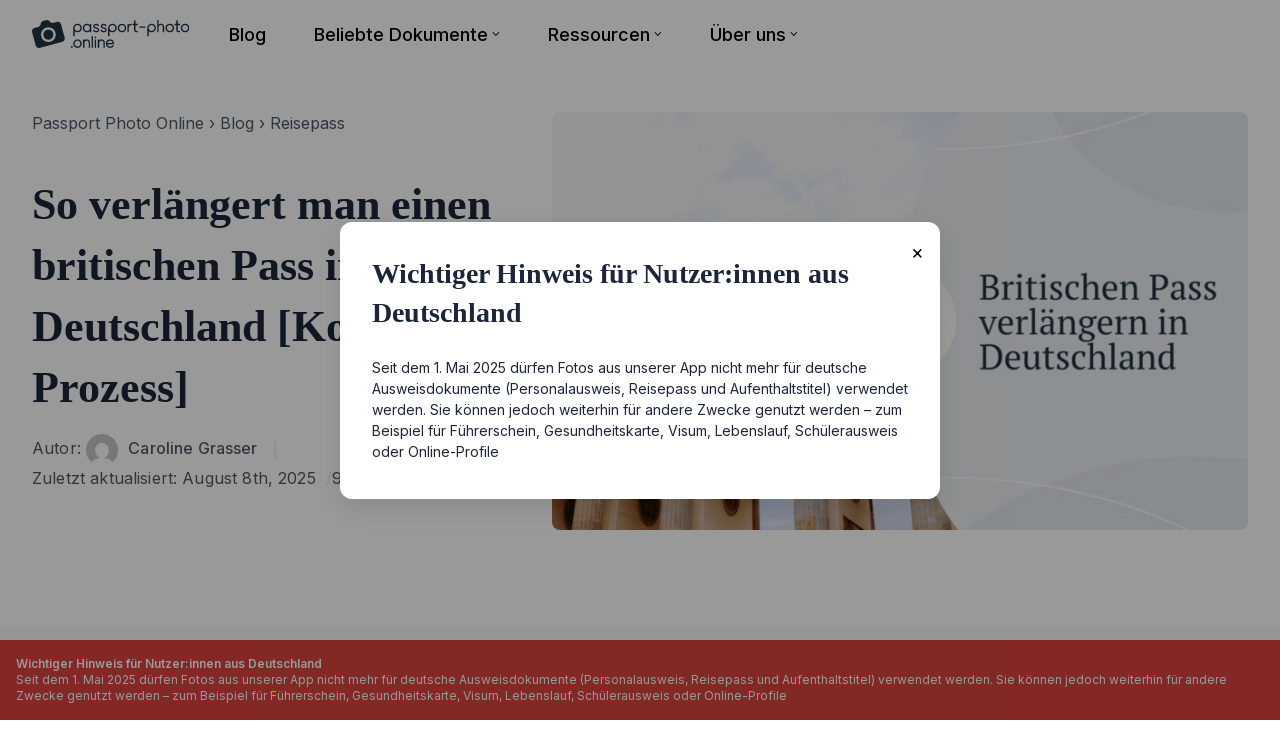

--- FILE ---
content_type: text/html; charset=UTF-8
request_url: https://passport-photo.online/de-de/blog/britischer-pass-verlaengern/
body_size: 25435
content:
<!DOCTYPE html><html lang="de-DE" prefix="og: https://ogp.me/ns#" class="no-js"><head><meta charset="UTF-8"><meta name="viewport" content="width=device-width, initial-scale=1.0"> <script type="9dd0129b4791c7088ad23c40-text/javascript">document.documentElement.className = document.documentElement.className.replace(/\bno-js\b/,'js');</script> <script src="/cdn-cgi/scripts/7d0fa10a/cloudflare-static/rocket-loader.min.js" data-cf-settings="9dd0129b4791c7088ad23c40-|49"></script><link rel="stylesheet" media="print" onload="this.onload=null;this.media='all';" id="ao_optimized_gfonts" href="https://fonts.googleapis.com/css?family=Inter:400,500,600&amp;display=swap"><link rel="preload" href="https://passport-photo.online/blog/wp-content/plugins/rate-my-post/public/css/fonts/ratemypost.ttf" type="font/ttf" as="font" crossorigin="anonymous"> <script type="9dd0129b4791c7088ad23c40-text/javascript">var _conv_page_type='post';var _conv_product_name='So verlängert man einen britischen Pass in Deutschland [Kosten und Prozess]';var _conv_category_id='229';var _conv_category_name='Reisepass';</script> <script src="https://cdn-4.convertexperiments.com/v1/js/10042538-10043394.js" type="9dd0129b4791c7088ad23c40-text/javascript"></script>    <script data-cfasync="false" data-pagespeed-no-defer>var gtm4wp_datalayer_name = "dataLayer";
	var dataLayer = dataLayer || [];</script> <link media="all" href="https://passport-photo.online/blog/wp-content/cache/autoptimize/css/autoptimize_2ecc4dc0262aa5dca3562d87d7304cbf.css" rel="stylesheet"><title>So verlängert man einen britischen Pass in Deutschland [2025]</title><meta name="description" content="Hier erfahren Sie, wie der britische Pass in Deutschland verlängert werden kann, welche Unterlagen dafür benötigt werden und wie hoch die Kosten sind."/><meta name="robots" content="follow, index, max-snippet:-1, max-video-preview:-1, max-image-preview:large"/><link rel="canonical" href="https://passport-photo.online/de-de/blog/britischer-pass-verlaengern/" /><meta property="og:locale" content="de_DE" /><meta property="og:type" content="article" /><meta property="og:title" content="So verlängert man einen britischen Pass in Deutschland [2025]" /><meta property="og:description" content="Hier erfahren Sie, wie der britische Pass in Deutschland verlängert werden kann, welche Unterlagen dafür benötigt werden und wie hoch die Kosten sind." /><meta property="og:url" content="https://passport-photo.online/de-de/blog/britischer-pass-verlaengern/" /><meta property="og:site_name" content="Home" /><meta property="article:tag" content="passport" /><meta property="article:tag" content="uk passport" /><meta property="article:section" content="Reisepass" /><meta property="og:updated_time" content="2025-08-08T13:49:25+02:00" /><meta property="og:image" content="https://passport-photo.online/blog/wp-content/uploads/2022/08/britischer-pass-verlaengern.jpg" /><meta property="og:image:secure_url" content="https://passport-photo.online/blog/wp-content/uploads/2022/08/britischer-pass-verlaengern.jpg" /><meta property="og:image:width" content="1300" /><meta property="og:image:height" content="780" /><meta property="og:image:alt" content="Britischen Pass in Deutschland verlängern" /><meta property="og:image:type" content="image/jpeg" /><meta property="article:published_time" content="2022-08-23T14:18:04+02:00" /><meta property="article:modified_time" content="2025-08-08T13:49:25+02:00" /><meta name="twitter:card" content="summary_large_image" /><meta name="twitter:title" content="So verlängert man einen britischen Pass in Deutschland [2025]" /><meta name="twitter:description" content="Hier erfahren Sie, wie der britische Pass in Deutschland verlängert werden kann, welche Unterlagen dafür benötigt werden und wie hoch die Kosten sind." /><meta name="twitter:image" content="https://passport-photo.online/blog/wp-content/uploads/2022/08/britischer-pass-verlaengern.jpg" /><meta name="twitter:label1" content="Verfasst von" /><meta name="twitter:data1" content="Caroline Grasser" /><meta name="twitter:label2" content="Zeit zum Lesen" /><meta name="twitter:data2" content="10 Minuten" /> <script type="application/ld+json" class="rank-math-schema-pro">{"@context":"https://schema.org","@graph":[{"@type":"Organization","@id":"https://passport-photo.online/#organization","name":"Passport Photo Online","url":"https://passport-photo.online","logo":{"@type":"ImageObject","@id":"https://passport-photo.online/#logo","url":"https://passport-photo.online/blog/wp-content/uploads/2020/11/cropped-passport-photo-online.png","contentUrl":"https://passport-photo.online/blog/wp-content/uploads/2020/11/cropped-passport-photo-online.png","caption":"Passport Photo Online","inLanguage":"de-DE","width":"180","height":"32"}},{"@type":"WebSite","@id":"https://passport-photo.online/#website","url":"https://passport-photo.online/de-de","name":"Passport Photo Online","publisher":{"@id":"https://passport-photo.online/#organization"},"inLanguage":"de-DE"},{"@type":"ImageObject","@id":"https://passport-photo.online/blog/wp-content/uploads/2022/08/britischer-pass-verlaengern.jpg","url":"https://passport-photo.online/blog/wp-content/uploads/2022/08/britischer-pass-verlaengern.jpg","width":"1300","height":"780","caption":"Britischen Pass in Deutschland verl\u00e4ngern","inLanguage":"de-DE"},{"@type":"BreadcrumbList","@id":"https://passport-photo.online/de-de/blog/britischer-pass-verlaengern/#breadcrumb","itemListElement":[{"@type":"ListItem","position":"1","item":{"@id":"https://passport-photo.online","name":"Passport Photo Online"}},{"@type":"ListItem","position":"2","item":{"@id":"https://passport-photo.online/de-de/blog/","name":"Blog"}},{"@type":"ListItem","position":"3","item":{"@id":"https://passport-photo.online/de-de/blog/category/reisepass/","name":"Reisepass"}},{"@type":"ListItem","position":"4","item":{"@id":"https://passport-photo.online/de-de/blog/britischer-pass-verlaengern/","name":"So verl\u00e4ngert man einen britischen Pass in Deutschland [Kosten und Prozess]"}}]},{"@type":["WebPage","FAQPage"],"@id":"https://passport-photo.online/de-de/blog/britischer-pass-verlaengern/#webpage","url":"https://passport-photo.online/de-de/blog/britischer-pass-verlaengern/","name":"So verl\u00e4ngert man einen britischen Pass in Deutschland [2025]","datePublished":"2022-08-23T14:18:04+02:00","dateModified":"2025-08-08T13:49:25+02:00","isPartOf":{"@id":"https://passport-photo.online/#website"},"primaryImageOfPage":{"@id":"https://passport-photo.online/blog/wp-content/uploads/2022/08/britischer-pass-verlaengern.jpg"},"inLanguage":"de-DE","breadcrumb":{"@id":"https://passport-photo.online/de-de/blog/britischer-pass-verlaengern/#breadcrumb"},"mainEntity":[{"@type":"Question","url":"https://passport-photo.online/de-de/blog/britischer-pass-verlaengern/#faq-question-1661253667690","name":"Wo kann ich meinen britischen Pass verl\u00e4ngern?","acceptedAnswer":{"@type":"Answer","text":"Der britische Reisepass kann von britischen Staatsb\u00fcrgern mit einem Wohnsitz in Deutschland online verl\u00e4ngert werden. Um den Vorgang online durchzuf\u00fchren, suchen Sie die Website der britischen Regierung auf, gehen auf die Seite \u201eAntr\u00e4ge aus dem Ausland\u201c und \u00f6ffnen Ihr Portal, um den Antrag zu stellen. Hier k\u00f6nnen Sie Schritt f\u00fcr Schritt das Formular ausf\u00fcllen und die Dokumente hochladen. Als weitere Alternative kommen auch diverse Agenturen in frage, die Sie durch den Prozess der Antragstellung begleiten. Konsulate und die Botschaft f\u00fchren keine Verl\u00e4ngerungen von Reisep\u00e4ssen mehr durch, sodass britische P\u00e4sse nur noch online verl\u00e4ngert werden k\u00f6nnen."}},{"@type":"Question","url":"https://passport-photo.online/de-de/blog/britischer-pass-verlaengern/#faq-question-1661253679312","name":"Wie lange ist ein britischer Reisepass g\u00fcltig?","acceptedAnswer":{"@type":"Answer","text":"Wenn Ihr britischer Reisepass im Alter von 16 Jahren oder \u00e4lter ausgestellt wurde, betr\u00e4gt die G\u00fcltigkeit 10 Jahre. Wenn der Pass aber im Alter von 15 Jahren oder j\u00fcnger ausgestellt wurde, ist dieser nur 5 Jahre lang g\u00fcltig."}},{"@type":"Question","url":"https://passport-photo.online/de-de/blog/britischer-pass-verlaengern/#faq-question-1661253689189","name":"Wie viel kostet eine Verl\u00e4ngerung des britischen Passes?","acceptedAnswer":{"@type":"Answer","text":"Ein Standard-Reisepass kostet 86 \u00a3 f\u00fcr Erwachsene und 56 \u00a3 f\u00fcr Kinder. Anschlie\u00dfend kommen noch 19,86 \u00a3 Versandkosten hinzu. F\u00fcr den Expressversand wird ein Zuschlag erhoben. Online-Antr\u00e4ge k\u00f6nnen mit einer Kreditkarte oder Debitkarte bezahlt werden. Das HM Passport Office akzeptiert nur Mastercard, Visa, Diners Club und JCB."}},{"@type":"Question","url":"https://passport-photo.online/de-de/blog/britischer-pass-verlaengern/#faq-question-1661253701248","name":"Wie kann ich einen britischen Pass verl\u00e4ngern?","acceptedAnswer":{"@type":"Answer","text":"Der britische Pass kann auch von Deutschland aus online verl\u00e4ngert werden. Gehen Sie daf\u00fcr auf die Website der britischen Regierung und klicken Sie auf \u201eAntr\u00e4ge aus dem Ausland\u201c. F\u00fcllen Sie dann das Antragsformular f\u00fcr Staatsb\u00fcrger des Vereinigten K\u00f6nigreichs vollst\u00e4ndig aus und reichen Sie die Formulare mit einem digitalen Passfoto und den anfallenden Passverl\u00e4ngerungsgeb\u00fchren ein. Anschlie\u00dfend m\u00fcssen f\u00fcr die Beantragung noch der Reisepass und alle weiteren ben\u00f6tigten Unterlagen eingereicht werden.<br><br>Stellen Sie vor dem Prozess sicher, dass Sie alle Dokumente haben. Sie ben\u00f6tigen Ihren auslaufenden britischen Reisepass, eine Farbkopie anderer vorhandener, nicht-annullierter P\u00e4sse, ein digitales Passbild und Ausweisdokumente."}},{"@type":"Question","url":"https://passport-photo.online/de-de/blog/britischer-pass-verlaengern/#faq-question-1661253718883","name":"Wie lange im Voraus kann ich meinen britischen Pass verl\u00e4ngern?","acceptedAnswer":{"@type":"Answer","text":"Der britische Pass kann innerhalb der G\u00fcltigkeitsdauer jederzeit verl\u00e4ngert werden, solange Sie einen guten Grund daf\u00fcr haben. Es wird jedoch empfohlen, nur aus triftigen Gr\u00fcnden den Pass mehr als sechs Monate vor Ablauf der G\u00fcltigkeitsdauer zu verl\u00e4ngern."}}]},{"@type":"Person","@id":"https://passport-photo.online/de-de/author/carolineg/","name":"Caroline Grasser","description":"Learn from Caroline Grasser\u2019s expertise in biometric and document photography solutions.","url":"https://passport-photo.online/de-de/author/carolineg/","image":{"@type":"ImageObject","@id":"https://secure.gravatar.com/avatar/2506b050c44be6e527405b8f2114d2c2?s=96&amp;d=mm&amp;r=g","url":"https://secure.gravatar.com/avatar/2506b050c44be6e527405b8f2114d2c2?s=96&amp;d=mm&amp;r=g","caption":"Caroline Grasser","inLanguage":"de-DE"},"worksFor":{"@id":"https://passport-photo.online/#organization"}},{"@type":"Article","headline":"So verl\u00e4ngert man einen britischen Pass in Deutschland [2025]","datePublished":"2022-08-23T14:18:04+02:00","dateModified":"2025-08-08T13:49:25+02:00","author":{"@id":"https://passport-photo.online/de-de/author/carolineg/"},"publisher":{"@id":"https://passport-photo.online/#organization"},"description":"Hier erfahren Sie, wie der britische Pass in Deutschland verl\u00e4ngert werden kann, welche Unterlagen daf\u00fcr ben\u00f6tigt werden und wie hoch die Kosten sind.","name":"So verl\u00e4ngert man einen britischen Pass in Deutschland [2025]","@id":"https://passport-photo.online/de-de/blog/britischer-pass-verlaengern/#richSnippet","isPartOf":{"@id":"https://passport-photo.online/de-de/blog/britischer-pass-verlaengern/#webpage"},"image":{"@id":"https://passport-photo.online/blog/wp-content/uploads/2022/08/britischer-pass-verlaengern.jpg"},"inLanguage":"de-DE","mainEntityOfPage":{"@id":"https://passport-photo.online/de-de/blog/britischer-pass-verlaengern/#webpage"}}]}</script> <link rel='dns-prefetch' href='//passport-photo.online' /><link rel='dns-prefetch' href='//l.getsitecontrol.com' /><link href='https://fonts.gstatic.com' crossorigin rel='preconnect' /><style id='classic-theme-styles-inline-css' type='text/css'>/*! This file is auto-generated */
.wp-block-button__link{color:#fff;background-color:#32373c;border-radius:9999px;box-shadow:none;text-decoration:none;padding:calc(.667em + 2px) calc(1.333em + 2px);font-size:1.125em}.wp-block-file__button{background:#32373c;color:#fff;text-decoration:none}</style><style id='global-styles-inline-css' type='text/css'>body{--wp--preset--color--black: #000000;--wp--preset--color--cyan-bluish-gray: #abb8c3;--wp--preset--color--white: #ffffff;--wp--preset--color--pale-pink: #f78da7;--wp--preset--color--vivid-red: #cf2e2e;--wp--preset--color--luminous-vivid-orange: #ff6900;--wp--preset--color--luminous-vivid-amber: #fcb900;--wp--preset--color--light-green-cyan: #7bdcb5;--wp--preset--color--vivid-green-cyan: #00d084;--wp--preset--color--pale-cyan-blue: #8ed1fc;--wp--preset--color--vivid-cyan-blue: #0693e3;--wp--preset--color--vivid-purple: #9b51e0;--wp--preset--color--accent: #0068eb;--wp--preset--gradient--vivid-cyan-blue-to-vivid-purple: linear-gradient(135deg,rgba(6,147,227,1) 0%,rgb(155,81,224) 100%);--wp--preset--gradient--light-green-cyan-to-vivid-green-cyan: linear-gradient(135deg,rgb(122,220,180) 0%,rgb(0,208,130) 100%);--wp--preset--gradient--luminous-vivid-amber-to-luminous-vivid-orange: linear-gradient(135deg,rgba(252,185,0,1) 0%,rgba(255,105,0,1) 100%);--wp--preset--gradient--luminous-vivid-orange-to-vivid-red: linear-gradient(135deg,rgba(255,105,0,1) 0%,rgb(207,46,46) 100%);--wp--preset--gradient--very-light-gray-to-cyan-bluish-gray: linear-gradient(135deg,rgb(238,238,238) 0%,rgb(169,184,195) 100%);--wp--preset--gradient--cool-to-warm-spectrum: linear-gradient(135deg,rgb(74,234,220) 0%,rgb(151,120,209) 20%,rgb(207,42,186) 40%,rgb(238,44,130) 60%,rgb(251,105,98) 80%,rgb(254,248,76) 100%);--wp--preset--gradient--blush-light-purple: linear-gradient(135deg,rgb(255,206,236) 0%,rgb(152,150,240) 100%);--wp--preset--gradient--blush-bordeaux: linear-gradient(135deg,rgb(254,205,165) 0%,rgb(254,45,45) 50%,rgb(107,0,62) 100%);--wp--preset--gradient--luminous-dusk: linear-gradient(135deg,rgb(255,203,112) 0%,rgb(199,81,192) 50%,rgb(65,88,208) 100%);--wp--preset--gradient--pale-ocean: linear-gradient(135deg,rgb(255,245,203) 0%,rgb(182,227,212) 50%,rgb(51,167,181) 100%);--wp--preset--gradient--electric-grass: linear-gradient(135deg,rgb(202,248,128) 0%,rgb(113,206,126) 100%);--wp--preset--gradient--midnight: linear-gradient(135deg,rgb(2,3,129) 0%,rgb(40,116,252) 100%);--wp--preset--font-size--small: 15px;--wp--preset--font-size--medium: 20px;--wp--preset--font-size--large: 24px;--wp--preset--font-size--x-large: 42px;--wp--preset--font-size--normal: 18px;--wp--preset--font-size--huge: 32px;--wp--preset--spacing--20: 0.44rem;--wp--preset--spacing--30: 0.67rem;--wp--preset--spacing--40: 1rem;--wp--preset--spacing--50: 1.5rem;--wp--preset--spacing--60: 2.25rem;--wp--preset--spacing--70: 3.38rem;--wp--preset--spacing--80: 5.06rem;--wp--preset--shadow--natural: 6px 6px 9px rgba(0, 0, 0, 0.2);--wp--preset--shadow--deep: 12px 12px 50px rgba(0, 0, 0, 0.4);--wp--preset--shadow--sharp: 6px 6px 0px rgba(0, 0, 0, 0.2);--wp--preset--shadow--outlined: 6px 6px 0px -3px rgba(255, 255, 255, 1), 6px 6px rgba(0, 0, 0, 1);--wp--preset--shadow--crisp: 6px 6px 0px rgba(0, 0, 0, 1);}:where(.is-layout-flex){gap: 0.5em;}:where(.is-layout-grid){gap: 0.5em;}body .is-layout-flow > .alignleft{float: left;margin-inline-start: 0;margin-inline-end: 2em;}body .is-layout-flow > .alignright{float: right;margin-inline-start: 2em;margin-inline-end: 0;}body .is-layout-flow > .aligncenter{margin-left: auto !important;margin-right: auto !important;}body .is-layout-constrained > .alignleft{float: left;margin-inline-start: 0;margin-inline-end: 2em;}body .is-layout-constrained > .alignright{float: right;margin-inline-start: 2em;margin-inline-end: 0;}body .is-layout-constrained > .aligncenter{margin-left: auto !important;margin-right: auto !important;}body .is-layout-constrained > :where(:not(.alignleft):not(.alignright):not(.alignfull)){max-width: var(--wp--style--global--content-size);margin-left: auto !important;margin-right: auto !important;}body .is-layout-constrained > .alignwide{max-width: var(--wp--style--global--wide-size);}body .is-layout-flex{display: flex;}body .is-layout-flex{flex-wrap: wrap;align-items: center;}body .is-layout-flex > *{margin: 0;}body .is-layout-grid{display: grid;}body .is-layout-grid > *{margin: 0;}:where(.wp-block-columns.is-layout-flex){gap: 2em;}:where(.wp-block-columns.is-layout-grid){gap: 2em;}:where(.wp-block-post-template.is-layout-flex){gap: 1.25em;}:where(.wp-block-post-template.is-layout-grid){gap: 1.25em;}.has-black-color{color: var(--wp--preset--color--black) !important;}.has-cyan-bluish-gray-color{color: var(--wp--preset--color--cyan-bluish-gray) !important;}.has-white-color{color: var(--wp--preset--color--white) !important;}.has-pale-pink-color{color: var(--wp--preset--color--pale-pink) !important;}.has-vivid-red-color{color: var(--wp--preset--color--vivid-red) !important;}.has-luminous-vivid-orange-color{color: var(--wp--preset--color--luminous-vivid-orange) !important;}.has-luminous-vivid-amber-color{color: var(--wp--preset--color--luminous-vivid-amber) !important;}.has-light-green-cyan-color{color: var(--wp--preset--color--light-green-cyan) !important;}.has-vivid-green-cyan-color{color: var(--wp--preset--color--vivid-green-cyan) !important;}.has-pale-cyan-blue-color{color: var(--wp--preset--color--pale-cyan-blue) !important;}.has-vivid-cyan-blue-color{color: var(--wp--preset--color--vivid-cyan-blue) !important;}.has-vivid-purple-color{color: var(--wp--preset--color--vivid-purple) !important;}.has-black-background-color{background-color: var(--wp--preset--color--black) !important;}.has-cyan-bluish-gray-background-color{background-color: var(--wp--preset--color--cyan-bluish-gray) !important;}.has-white-background-color{background-color: var(--wp--preset--color--white) !important;}.has-pale-pink-background-color{background-color: var(--wp--preset--color--pale-pink) !important;}.has-vivid-red-background-color{background-color: var(--wp--preset--color--vivid-red) !important;}.has-luminous-vivid-orange-background-color{background-color: var(--wp--preset--color--luminous-vivid-orange) !important;}.has-luminous-vivid-amber-background-color{background-color: var(--wp--preset--color--luminous-vivid-amber) !important;}.has-light-green-cyan-background-color{background-color: var(--wp--preset--color--light-green-cyan) !important;}.has-vivid-green-cyan-background-color{background-color: var(--wp--preset--color--vivid-green-cyan) !important;}.has-pale-cyan-blue-background-color{background-color: var(--wp--preset--color--pale-cyan-blue) !important;}.has-vivid-cyan-blue-background-color{background-color: var(--wp--preset--color--vivid-cyan-blue) !important;}.has-vivid-purple-background-color{background-color: var(--wp--preset--color--vivid-purple) !important;}.has-black-border-color{border-color: var(--wp--preset--color--black) !important;}.has-cyan-bluish-gray-border-color{border-color: var(--wp--preset--color--cyan-bluish-gray) !important;}.has-white-border-color{border-color: var(--wp--preset--color--white) !important;}.has-pale-pink-border-color{border-color: var(--wp--preset--color--pale-pink) !important;}.has-vivid-red-border-color{border-color: var(--wp--preset--color--vivid-red) !important;}.has-luminous-vivid-orange-border-color{border-color: var(--wp--preset--color--luminous-vivid-orange) !important;}.has-luminous-vivid-amber-border-color{border-color: var(--wp--preset--color--luminous-vivid-amber) !important;}.has-light-green-cyan-border-color{border-color: var(--wp--preset--color--light-green-cyan) !important;}.has-vivid-green-cyan-border-color{border-color: var(--wp--preset--color--vivid-green-cyan) !important;}.has-pale-cyan-blue-border-color{border-color: var(--wp--preset--color--pale-cyan-blue) !important;}.has-vivid-cyan-blue-border-color{border-color: var(--wp--preset--color--vivid-cyan-blue) !important;}.has-vivid-purple-border-color{border-color: var(--wp--preset--color--vivid-purple) !important;}.has-vivid-cyan-blue-to-vivid-purple-gradient-background{background: var(--wp--preset--gradient--vivid-cyan-blue-to-vivid-purple) !important;}.has-light-green-cyan-to-vivid-green-cyan-gradient-background{background: var(--wp--preset--gradient--light-green-cyan-to-vivid-green-cyan) !important;}.has-luminous-vivid-amber-to-luminous-vivid-orange-gradient-background{background: var(--wp--preset--gradient--luminous-vivid-amber-to-luminous-vivid-orange) !important;}.has-luminous-vivid-orange-to-vivid-red-gradient-background{background: var(--wp--preset--gradient--luminous-vivid-orange-to-vivid-red) !important;}.has-very-light-gray-to-cyan-bluish-gray-gradient-background{background: var(--wp--preset--gradient--very-light-gray-to-cyan-bluish-gray) !important;}.has-cool-to-warm-spectrum-gradient-background{background: var(--wp--preset--gradient--cool-to-warm-spectrum) !important;}.has-blush-light-purple-gradient-background{background: var(--wp--preset--gradient--blush-light-purple) !important;}.has-blush-bordeaux-gradient-background{background: var(--wp--preset--gradient--blush-bordeaux) !important;}.has-luminous-dusk-gradient-background{background: var(--wp--preset--gradient--luminous-dusk) !important;}.has-pale-ocean-gradient-background{background: var(--wp--preset--gradient--pale-ocean) !important;}.has-electric-grass-gradient-background{background: var(--wp--preset--gradient--electric-grass) !important;}.has-midnight-gradient-background{background: var(--wp--preset--gradient--midnight) !important;}.has-small-font-size{font-size: var(--wp--preset--font-size--small) !important;}.has-medium-font-size{font-size: var(--wp--preset--font-size--medium) !important;}.has-large-font-size{font-size: var(--wp--preset--font-size--large) !important;}.has-x-large-font-size{font-size: var(--wp--preset--font-size--x-large) !important;}
.wp-block-navigation a:where(:not(.wp-element-button)){color: inherit;}
:where(.wp-block-post-template.is-layout-flex){gap: 1.25em;}:where(.wp-block-post-template.is-layout-grid){gap: 1.25em;}
:where(.wp-block-columns.is-layout-flex){gap: 2em;}:where(.wp-block-columns.is-layout-grid){gap: 2em;}
.wp-block-pullquote{font-size: 1.5em;line-height: 1.6;}</style><style id='rate-my-post-inline-css' type='text/css'>.rmp-widgets-container.rmp-wp-plugin.rmp-main-container .rmp-heading--title {  font-size: 20px;} .rmp-widgets-container p {  font-size: 13px;}.rmp-rating-widget .rmp-icon--ratings {  font-size: 34px;}</style> <script src='https://passport-photo.online/blog/wp-includes/js/jquery/jquery.min.js?ver=3.7.0' id='jquery-core-js' type="9dd0129b4791c7088ad23c40-text/javascript"></script> <script type="9dd0129b4791c7088ad23c40-text/javascript" id='seo-automated-link-building-js-extra'>var seoAutomatedLinkBuilding = {"ajaxUrl":"https:\/\/passport-photo.online\/blog\/wp-admin\/admin-ajax.php"};</script> <script id="wpp-json" type="application/json">{"sampling_active":0,"sampling_rate":100,"ajax_url":"https:\/\/passport-photo.online\/blog\/wp-json\/wordpress-popular-posts\/v1\/popular-posts","api_url":"https:\/\/passport-photo.online\/blog\/wp-json\/wordpress-popular-posts","ID":23070,"token":"d006a90fb4","lang":"de-de","debug":1}</script> <link rel="https://api.w.org/" href="https://passport-photo.online/blog/wp-json/" /><link rel="alternate" type="application/json" href="https://passport-photo.online/blog/wp-json/wp/v2/posts/23070" /><link rel="EditURI" type="application/rsd+xml" title="RSD" href="https://passport-photo.online/blog/xmlrpc.php?rsd" /><meta name="generator" content="WordPress 6.3.1" /><link rel="alternate" type="application/json+oembed" href="https://passport-photo.online/blog/wp-json/oembed/1.0/embed?url=https%3A%2F%2Fpassport-photo.online%2Fde-de%2Fblog%2Fbritischer-pass-verlaengern%2F" /><link rel="alternate" type="text/xml+oembed" href="https://passport-photo.online/blog/wp-json/oembed/1.0/embed?url=https%3A%2F%2Fpassport-photo.online%2Fde-de%2Fblog%2Fbritischer-pass-verlaengern%2F&#038;format=xml" /><style></style>
 <script data-cfasync="false" data-pagespeed-no-defer type="text/javascript">var dataLayer_content = {"pagePostType":"post","pagePostType2":"single-post","pageCategory":["reisepass"],"pageAttributes":["passport-de-de","uk-passport"],"pagePostAuthor":"Caroline Grasser"};
	dataLayer.push( dataLayer_content );</script> <script data-cfasync="false">(function(w,d,s,l,i){w[l]=w[l]||[];w[l].push({'gtm.start':
new Date().getTime(),event:'gtm.js'});var f=d.getElementsByTagName(s)[0],
j=d.createElement(s),dl=l!='dataLayer'?'&l='+l:'';j.async=true;j.src=
'//www.googletagmanager.com/gtm.'+'js?id='+i+dl;f.parentNode.insertBefore(j,f);
})(window,document,'script','dataLayer','GTM-T7TMXQ3');</script> 
<style id="wpp-loading-animation-styles">@-webkit-keyframes bgslide{from{background-position-x:0}to{background-position-x:-200%}}@keyframes bgslide{from{background-position-x:0}to{background-position-x:-200%}}.wpp-widget-placeholder,.wpp-widget-block-placeholder,.wpp-shortcode-placeholder{margin:0 auto;width:60px;height:3px;background:#dd3737;background:linear-gradient(90deg,#dd3737 0%,#571313 10%,#dd3737 100%);background-size:200% auto;border-radius:3px;-webkit-animation:bgslide 1s infinite linear;animation:bgslide 1s infinite linear}</style><link rel='preload' href='https://passport-photo.online/blog/wp-content/themes/asona/assets/font-icons/fontello/font/asona.woff2' as='font' type='font/woff2' crossorigin='anonymous' /><meta name='theme-color' content='#ffffff'><style type="text/css" id="asona-custom-colors">a:hover,
    .menu li:hover > a,
    .entry-content p:not(.wp-block-tag-cloud) > a,
    .entry-content li > a,
    .entry-content li p > a,
    .entry-content dt > a,
    .entry-content dd > a,
    .entry-content p em > a,
    .entry-content li em > a,
    .entry-content p strong > a,
    .entry-content li strong > a,
    .entry-content table a:not(.button),
    .button:hover,
    .wp-block-pullquote blockquote,
    .wp-block-button a:not(.has-background):hover,
    .wp-block-file__button:hover,
    [type="button"]:hover,
    [type="reset"]:hover,
    [type="submit"]:hover,
    .wp-block-button.is-style-outline a,
    input[type=checkbox]:checked::before,
    .cancel-comment-reply a,
    .comment-respond .must-log-in a:hover,
    .comment-respond .logged-in-as a:hover,
    .posts-block .post-inner:hover .post-title,
    .posts-block .post-content .post-title-link:hover .post-title,
    .posts-block .post-content:hover .post-title-link:hover .post-title,
    .main-navigation .menu li:hover > a,
    .stars label:hover,
    .stars label:hover ~ label,
    .stars input:checked ~ label:hover,
    .widget_calendar thead a,
    .widget_calendar tbody a,
    .has-accent-color {
        color: #0068eb;
    }

    .button,
    .wp-block-button a,
    .wp-block-file__button,
    [type="button"],
    [type="reset"],
    [type="submit"],
    .wp-block-button.is-style-outline a:hover,
    input[type=radio]:checked::before,
    .paging-navigation .page-numbers .page-numbers.current,
    .has-accent-background-color,
    .section-featured {
        background-color: #0068eb;
    }

    .button,
    .wp-block-button a,
    .wp-block-file__button,
    [type="button"],
    [type="reset"],
    [type="submit"],
    .button:focus,
    .wp-block-button a:focus,
    .wp-block-file__button:focus,
    [type="button"]:focus,
    [type="reset"]:focus,
    [type="submit"]:focus,
    .paging-navigation .page-numbers .page-numbers.current,
    .message-notice,
    .message-info,
    .message-error,
    .widget-area .button {
        border-color: #0068eb;
    }</style><style type="text/css">.saboxplugin-wrap{-webkit-box-sizing:border-box;-moz-box-sizing:border-box;-ms-box-sizing:border-box;box-sizing:border-box;border:1px solid #eee;width:100%;clear:both;display:block;overflow:hidden;word-wrap:break-word;position:relative}.saboxplugin-wrap .saboxplugin-gravatar{float:left;padding:0 20px 20px 20px}.saboxplugin-wrap .saboxplugin-gravatar img{max-width:100px;height:auto;border-radius:0;}.saboxplugin-wrap .saboxplugin-authorname{font-size:18px;line-height:1;margin:20px 0 0 20px;display:block}.saboxplugin-wrap .saboxplugin-authorname a{text-decoration:none}.saboxplugin-wrap .saboxplugin-authorname a:focus{outline:0}.saboxplugin-wrap .saboxplugin-desc{display:block;margin:5px 20px}.saboxplugin-wrap .saboxplugin-desc a{text-decoration:underline}.saboxplugin-wrap .saboxplugin-desc p{margin:5px 0 12px}.saboxplugin-wrap .saboxplugin-web{margin:0 20px 15px;text-align:left}.saboxplugin-wrap .sab-web-position{text-align:right}.saboxplugin-wrap .saboxplugin-web a{color:#ccc;text-decoration:none}.saboxplugin-wrap .saboxplugin-socials{position:relative;display:block;background:#fcfcfc;padding:5px;border-top:1px solid #eee}.saboxplugin-wrap .saboxplugin-socials a svg{width:20px;height:20px}.saboxplugin-wrap .saboxplugin-socials a svg .st2{fill:#fff; transform-origin:center center;}.saboxplugin-wrap .saboxplugin-socials a svg .st1{fill:rgba(0,0,0,.3)}.saboxplugin-wrap .saboxplugin-socials a:hover{opacity:.8;-webkit-transition:opacity .4s;-moz-transition:opacity .4s;-o-transition:opacity .4s;transition:opacity .4s;box-shadow:none!important;-webkit-box-shadow:none!important}.saboxplugin-wrap .saboxplugin-socials .saboxplugin-icon-color{box-shadow:none;padding:0;border:0;-webkit-transition:opacity .4s;-moz-transition:opacity .4s;-o-transition:opacity .4s;transition:opacity .4s;display:inline-block;color:#fff;font-size:0;text-decoration:inherit;margin:5px;-webkit-border-radius:0;-moz-border-radius:0;-ms-border-radius:0;-o-border-radius:0;border-radius:0;overflow:hidden}.saboxplugin-wrap .saboxplugin-socials .saboxplugin-icon-grey{text-decoration:inherit;box-shadow:none;position:relative;display:-moz-inline-stack;display:inline-block;vertical-align:middle;zoom:1;margin:10px 5px;color:#444;fill:#444}.clearfix:after,.clearfix:before{content:' ';display:table;line-height:0;clear:both}.ie7 .clearfix{zoom:1}.saboxplugin-socials.sabox-colored .saboxplugin-icon-color .sab-twitch{border-color:#38245c}.saboxplugin-socials.sabox-colored .saboxplugin-icon-color .sab-addthis{border-color:#e91c00}.saboxplugin-socials.sabox-colored .saboxplugin-icon-color .sab-behance{border-color:#003eb0}.saboxplugin-socials.sabox-colored .saboxplugin-icon-color .sab-delicious{border-color:#06c}.saboxplugin-socials.sabox-colored .saboxplugin-icon-color .sab-deviantart{border-color:#036824}.saboxplugin-socials.sabox-colored .saboxplugin-icon-color .sab-digg{border-color:#00327c}.saboxplugin-socials.sabox-colored .saboxplugin-icon-color .sab-dribbble{border-color:#ba1655}.saboxplugin-socials.sabox-colored .saboxplugin-icon-color .sab-facebook{border-color:#1e2e4f}.saboxplugin-socials.sabox-colored .saboxplugin-icon-color .sab-flickr{border-color:#003576}.saboxplugin-socials.sabox-colored .saboxplugin-icon-color .sab-github{border-color:#264874}.saboxplugin-socials.sabox-colored .saboxplugin-icon-color .sab-google{border-color:#0b51c5}.saboxplugin-socials.sabox-colored .saboxplugin-icon-color .sab-googleplus{border-color:#96271a}.saboxplugin-socials.sabox-colored .saboxplugin-icon-color .sab-html5{border-color:#902e13}.saboxplugin-socials.sabox-colored .saboxplugin-icon-color .sab-instagram{border-color:#1630aa}.saboxplugin-socials.sabox-colored .saboxplugin-icon-color .sab-linkedin{border-color:#00344f}.saboxplugin-socials.sabox-colored .saboxplugin-icon-color .sab-pinterest{border-color:#5b040e}.saboxplugin-socials.sabox-colored .saboxplugin-icon-color .sab-reddit{border-color:#992900}.saboxplugin-socials.sabox-colored .saboxplugin-icon-color .sab-rss{border-color:#a43b0a}.saboxplugin-socials.sabox-colored .saboxplugin-icon-color .sab-sharethis{border-color:#5d8420}.saboxplugin-socials.sabox-colored .saboxplugin-icon-color .sab-skype{border-color:#00658a}.saboxplugin-socials.sabox-colored .saboxplugin-icon-color .sab-soundcloud{border-color:#995200}.saboxplugin-socials.sabox-colored .saboxplugin-icon-color .sab-spotify{border-color:#0f612c}.saboxplugin-socials.sabox-colored .saboxplugin-icon-color .sab-stackoverflow{border-color:#a95009}.saboxplugin-socials.sabox-colored .saboxplugin-icon-color .sab-steam{border-color:#006388}.saboxplugin-socials.sabox-colored .saboxplugin-icon-color .sab-user_email{border-color:#b84e05}.saboxplugin-socials.sabox-colored .saboxplugin-icon-color .sab-stumbleUpon{border-color:#9b280e}.saboxplugin-socials.sabox-colored .saboxplugin-icon-color .sab-tumblr{border-color:#10151b}.saboxplugin-socials.sabox-colored .saboxplugin-icon-color .sab-twitter{border-color:#0967a0}.saboxplugin-socials.sabox-colored .saboxplugin-icon-color .sab-vimeo{border-color:#0d7091}.saboxplugin-socials.sabox-colored .saboxplugin-icon-color .sab-windows{border-color:#003f71}.saboxplugin-socials.sabox-colored .saboxplugin-icon-color .sab-whatsapp{border-color:#003f71}.saboxplugin-socials.sabox-colored .saboxplugin-icon-color .sab-wordpress{border-color:#0f3647}.saboxplugin-socials.sabox-colored .saboxplugin-icon-color .sab-yahoo{border-color:#14002d}.saboxplugin-socials.sabox-colored .saboxplugin-icon-color .sab-youtube{border-color:#900}.saboxplugin-socials.sabox-colored .saboxplugin-icon-color .sab-xing{border-color:#000202}.saboxplugin-socials.sabox-colored .saboxplugin-icon-color .sab-mixcloud{border-color:#2475a0}.saboxplugin-socials.sabox-colored .saboxplugin-icon-color .sab-vk{border-color:#243549}.saboxplugin-socials.sabox-colored .saboxplugin-icon-color .sab-medium{border-color:#00452c}.saboxplugin-socials.sabox-colored .saboxplugin-icon-color .sab-quora{border-color:#420e00}.saboxplugin-socials.sabox-colored .saboxplugin-icon-color .sab-meetup{border-color:#9b181c}.saboxplugin-socials.sabox-colored .saboxplugin-icon-color .sab-goodreads{border-color:#000}.saboxplugin-socials.sabox-colored .saboxplugin-icon-color .sab-snapchat{border-color:#999700}.saboxplugin-socials.sabox-colored .saboxplugin-icon-color .sab-500px{border-color:#00557f}.saboxplugin-socials.sabox-colored .saboxplugin-icon-color .sab-mastodont{border-color:#185886}.sabox-plus-item{margin-bottom:20px}@media screen and (max-width:480px){.saboxplugin-wrap{text-align:center}.saboxplugin-wrap .saboxplugin-gravatar{float:none;padding:20px 0;text-align:center;margin:0 auto;display:block}.saboxplugin-wrap .saboxplugin-gravatar img{float:none;display:inline-block;display:-moz-inline-stack;vertical-align:middle;zoom:1}.saboxplugin-wrap .saboxplugin-desc{margin:0 10px 20px;text-align:center}.saboxplugin-wrap .saboxplugin-authorname{text-align:center;margin:10px 0 20px}}body .saboxplugin-authorname a,body .saboxplugin-authorname a:hover{box-shadow:none;-webkit-box-shadow:none}a.sab-profile-edit{font-size:16px!important;line-height:1!important}.sab-edit-settings a,a.sab-profile-edit{color:#0073aa!important;box-shadow:none!important;-webkit-box-shadow:none!important}.sab-edit-settings{margin-right:15px;position:absolute;right:0;z-index:2;bottom:10px;line-height:20px}.sab-edit-settings i{margin-left:5px}.saboxplugin-socials{line-height:1!important}.rtl .saboxplugin-wrap .saboxplugin-gravatar{float:right}.rtl .saboxplugin-wrap .saboxplugin-authorname{display:flex;align-items:center}.rtl .saboxplugin-wrap .saboxplugin-authorname .sab-profile-edit{margin-right:10px}.rtl .sab-edit-settings{right:auto;left:0}img.sab-custom-avatar{max-width:75px;}.saboxplugin-wrap .saboxplugin-gravatar img {-webkit-border-radius:50%;-moz-border-radius:50%;-ms-border-radius:50%;-o-border-radius:50%;border-radius:50%;}.saboxplugin-wrap .saboxplugin-gravatar img {-webkit-border-radius:50%;-moz-border-radius:50%;-ms-border-radius:50%;-o-border-radius:50%;border-radius:50%;}.saboxplugin-wrap {margin-top:0px; margin-bottom:0px; padding: 0px 0px }.saboxplugin-wrap .saboxplugin-authorname {font-size:18px; line-height:25px;}.saboxplugin-wrap .saboxplugin-desc p, .saboxplugin-wrap .saboxplugin-desc {font-size:14px !important; line-height:21px !important;}.saboxplugin-wrap .saboxplugin-web {font-size:14px;}.saboxplugin-wrap .saboxplugin-socials a svg {width:18px;height:18px;}</style><style id="uagb-style-conditional-extension">@media (min-width: 1025px){body .uag-hide-desktop.uagb-google-map__wrap,body .uag-hide-desktop{display:none !important}}@media (min-width: 768px) and (max-width: 1024px){body .uag-hide-tab.uagb-google-map__wrap,body .uag-hide-tab{display:none !important}}@media (max-width: 767px){body .uag-hide-mob.uagb-google-map__wrap,body .uag-hide-mob{display:none !important}}</style><style id="uagb-style-frontend-23070">.uag-blocks-common-selector{z-index:var(--z-index-desktop) !important}@media (max-width: 976px){.uag-blocks-common-selector{z-index:var(--z-index-tablet) !important}}@media (max-width: 767px){.uag-blocks-common-selector{z-index:var(--z-index-mobile) !important}}</style></head><body data-rsssl=1 class="post-template-default single single-post postid-23070 single-format-standard wp-custom-logo wp-embed-responsive posts-style-1 posts-columns-3 posts-highlight-style-light site-header-light single-posts-type-modern single-posts-style-light"> <a class="skip-link screen-reader-text" href="#main">Skip to content</a><div id="page" class="site"><div class="page-overlay"></div><header id="masthead" class="site-header"><div class="site-header-container flex align-middle"> <button class="menu-trigger hamburger-menu" aria-label="Open or close menu"><span></span></button> <a href="https://passport-photo.online/de-de" rel="home" class="logo"> <img class="logo-default" src="https://passport-photo.online/blog/wp-content/themes/asona-child/assets/images/passport-photo-online-logo.svg" alt="Home" height="32" width="100"> </a><div class="site-navigation"><nav class="main-navigation"><ul class="menu"><li id="menu-item-1186" class="menu-item menu-item-type-custom menu-item-object-custom menu-item-1186"><a href="https://passport-photo.online/de-de/blog/"><span>Blog</span></a></li><li id="menu-item-2555" class="menu-item menu-item-type-custom menu-item-object-custom menu-item-has-children menu-item-2555"><a href="#"><span>Beliebte Dokumente</span></a><ul class="sub-menu"><li id="menu-item-2557" class="menu-item menu-item-type-custom menu-item-object-custom menu-item-2557"><a href="https://passport-photo.online/de-de/biometrisches-passbild"><span>Biometrisches Passbild</span></a></li><li id="menu-item-2556" class="menu-item menu-item-type-custom menu-item-object-custom menu-item-2556"><a href="https://passport-photo.online/de-de/personalausweis-foto"><span>Foto Personalausweis</span></a></li><li id="menu-item-2558" class="menu-item menu-item-type-custom menu-item-object-custom menu-item-2558"><a href="https://passport-photo.online/de-de/passbild-fur-babys-deutschland-foto"><span>Baby-Passbild</span></a></li></ul></li><li id="menu-item-61817" class="menu-item menu-item-type-custom menu-item-object-custom menu-item-has-children menu-item-61817"><a href="#"><span>Ressourcen</span></a><ul class="sub-menu"><li id="menu-item-61818" class="menu-item menu-item-type-post_type menu-item-object-post menu-item-61818"><a href="https://passport-photo.online/de-de/blog/biometrisches-passbild-schablone/"><span>Biometrisches Passbild Schablone</span></a></li><li id="menu-item-61820" class="menu-item menu-item-type-post_type menu-item-object-post menu-item-61820"><a href="https://passport-photo.online/de-de/blog/passfoto-mit-iphone/"><span>Passfoto mit iPhone</span></a></li><li id="menu-item-61819" class="menu-item menu-item-type-post_type menu-item-object-post menu-item-61819"><a href="https://passport-photo.online/de-de/blog/passfoto-mit-handy/"><span>Passfoto mit Handy</span></a></li></ul></li><li id="menu-item-61823" class="menu-item menu-item-type-custom menu-item-object-custom menu-item-has-children menu-item-61823"><a href="#"><span>Über uns</span></a><ul class="sub-menu"><li id="menu-item-61826" class="menu-item menu-item-type-post_type menu-item-object-page menu-item-61826"><a href="https://passport-photo.online/de-de/blog/uber-uns/"><span>Über uns</span></a></li><li id="menu-item-61825" class="menu-item menu-item-type-post_type menu-item-object-page menu-item-61825"><a href="https://passport-photo.online/de-de/blog/redaktionsprozess/"><span>Redaktionsprozess</span></a></li><li id="menu-item-61824" class="menu-item menu-item-type-post_type menu-item-object-page menu-item-61824"><a href="https://passport-photo.online/de-de/blog/redaktionsteam/"><span>Redaktionsteam</span></a></li><li id="menu-item-61827" class="menu-item menu-item-type-custom menu-item-object-custom menu-item-61827"><a href="https://passport-photo.online/de-de/Kontakt"><span>Kontakt</span></a></li></ul></li></ul></nav></div></div><div id="progress-container" style="width: 100%;"><div id="progress-bar" style="height: 4px; width: 0; background: rgb(113, 105, 231);"></div></div></header><main id="main" class="site-main"><article id="post-23070" class="article post-23070 post type-post status-publish format-standard has-post-thumbnail hentry category-reisepass tag-passport-de-de tag-uk-passport"><header class="entry-header"><div class="entry-header-container container"><div class="entry-header-inner v-stretch"><div class="entry-header-content"><div class="v-center"><div class="container d-container rm_breadcrumbs"><nav aria-label="breadcrumbs" class="rank-math-breadcrumb"><p><a href="https://passport-photo.online">Passport Photo Online</a><span class="separator"> &rsaquo; </span><a href="https://passport-photo.online/de-de/blog/">Blog</a><span class="separator"> &rsaquo; </span><a href="https://passport-photo.online/de-de/blog/category/reisepass/">Reisepass</a></p></nav></div><h1 class="entry-title"><span class="entry-title-span">So verlängert man einen britischen Pass in Deutschland [Kosten und Prozess]</span></h1><div class="entry-meta meta flex flex-wrap "> <span class="author" itemscope itemtype="https://schema.org/Person"><div class="author-wrap"> <span class="screen-reader-text">Author</span> <span class="author_pos">Autor:</span> <span class="author-thumb"> <img itemprop="image" src="https://secure.gravatar.com/avatar/2506b050c44be6e527405b8f2114d2c2?s=96&d=mm&r=g" width="32" height="32" alt="Caroline Grasser" /> </span><meta itemprop="name" content="Caroline Grasser" /><div class="author-tooltip user-tooltip" style="display:none;"><div class="info-box"> <img class="author-thumb" src="https://secure.gravatar.com/avatar/2506b050c44be6e527405b8f2114d2c2?s=96&d=mm&r=g" width="32" height="32" alt="Schreiber Caroline Grasser" itemprop="image" /><div class="info-box_meta"><div class="info-box_meta--name" itemprop="name">Caroline Grasser</div><div class="info-box_meta--pos" itemprop="jobTitle">Schreiber</div></div></div><hr/><div class="info-box_desc" itemprop="description">Caroline Grasser ist Studentin der Transkulturellen Kommunikation an der Uni Wien, mit Deutsch, Englisch und Französisch als ihre Arbeitssprachen. Wenn sie nicht gerade dabei ist, auf Pinterest Ideen zu sammeln oder Neues zum Thema Tier- und Umweltschutz zu lesen, findet man sie in ihrer Lieblingsboulderhalle oder im Dojang.</div><div class="info-box_links"><meta itemprop="url" content="https://passport-photo.online/de-de/author/carolineg/" /> <a class="info-box_links--item" href="https://passport-photo.online/de-de/author/carolineg/"><svg xmlns="http://www.w3.org/2000/svg" width="16" height="17" viewBox="0 0 16 17" fill="none"><mask id="mask0_103_273" style="mask-type:alpha" maskUnits="userSpaceOnUse" x="0" y="0" width="16" height="17"> <rect y="0.5" width="16" height="16" fill="#D9D9D9"/></mask><g mask="url(#mask0_103_273)"><path d="M7.99992 15.1668C7.08881 15.1668 6.2277 14.9918 5.41658 14.6418C4.60547 14.2918 3.89714 13.8141 3.29159 13.2085C2.68603 12.6029 2.20825 11.8946 1.85825 11.0835C1.50825 10.2724 1.33325 9.41127 1.33325 8.50016C1.33325 7.57794 1.50825 6.71405 1.85825 5.9085C2.20825 5.10294 2.68603 4.39738 3.29159 3.79183C3.89714 3.18627 4.60547 2.7085 5.41658 2.3585C6.2277 2.0085 7.08881 1.8335 7.99992 1.8335C8.92214 1.8335 9.78603 2.0085 10.5916 2.3585C11.3971 2.7085 12.1027 3.18627 12.7083 3.79183C13.3138 4.39738 13.7916 5.10294 14.1416 5.9085C14.4916 6.71405 14.6666 7.57794 14.6666 8.50016C14.6666 9.41127 14.4916 10.2724 14.1416 11.0835C13.7916 11.8946 13.3138 12.6029 12.7083 13.2085C12.1027 13.8141 11.3971 14.2918 10.5916 14.6418C9.78603 14.9918 8.92214 15.1668 7.99992 15.1668ZM7.99992 13.8002C8.28881 13.4002 8.53881 12.9835 8.74992 12.5502C8.96103 12.1168 9.13325 11.6557 9.26659 11.1668H6.73325C6.86659 11.6557 7.03881 12.1168 7.24992 12.5502C7.46103 12.9835 7.71103 13.4002 7.99992 13.8002ZM6.26658 13.5335C6.06659 13.1668 5.89159 12.7863 5.74159 12.3918C5.59159 11.9974 5.46659 11.5891 5.36659 11.1668H3.39992C3.72214 11.7224 4.12492 12.2057 4.60825 12.6168C5.09158 13.0279 5.64436 13.3335 6.26658 13.5335ZM9.73325 13.5335C10.3555 13.3335 10.9083 13.0279 11.3916 12.6168C11.8749 12.2057 12.2777 11.7224 12.5999 11.1668H10.6333C10.5333 11.5891 10.4083 11.9974 10.2583 12.3918C10.1083 12.7863 9.93325 13.1668 9.73325 13.5335ZM2.83325 9.8335H5.09992C5.06659 9.61127 5.04158 9.39183 5.02492 9.17516C5.00825 8.9585 4.99992 8.7335 4.99992 8.50016C4.99992 8.26683 5.00825 8.04183 5.02492 7.82516C5.04158 7.6085 5.06659 7.38905 5.09992 7.16683H2.83325C2.7777 7.38905 2.73603 7.6085 2.70825 7.82516C2.68047 8.04183 2.66659 8.26683 2.66659 8.50016C2.66659 8.7335 2.68047 8.9585 2.70825 9.17516C2.73603 9.39183 2.7777 9.61127 2.83325 9.8335ZM6.43325 9.8335H9.56658C9.59992 9.61127 9.62492 9.39183 9.64159 9.17516C9.65825 8.9585 9.66658 8.7335 9.66658 8.50016C9.66658 8.26683 9.65825 8.04183 9.64159 7.82516C9.62492 7.6085 9.59992 7.38905 9.56658 7.16683H6.43325C6.39992 7.38905 6.37492 7.6085 6.35825 7.82516C6.34159 8.04183 6.33325 8.26683 6.33325 8.50016C6.33325 8.7335 6.34159 8.9585 6.35825 9.17516C6.37492 9.39183 6.39992 9.61127 6.43325 9.8335ZM10.8999 9.8335H13.1666C13.2221 9.61127 13.2638 9.39183 13.2916 9.17516C13.3194 8.9585 13.3333 8.7335 13.3333 8.50016C13.3333 8.26683 13.3194 8.04183 13.2916 7.82516C13.2638 7.6085 13.2221 7.38905 13.1666 7.16683H10.8999C10.9333 7.38905 10.9583 7.6085 10.9749 7.82516C10.9916 8.04183 10.9999 8.26683 10.9999 8.50016C10.9999 8.7335 10.9916 8.9585 10.9749 9.17516C10.9583 9.39183 10.9333 9.61127 10.8999 9.8335ZM10.6333 5.8335H12.5999C12.2777 5.27794 11.8749 4.79461 11.3916 4.3835C10.9083 3.97238 10.3555 3.66683 9.73325 3.46683C9.93325 3.8335 10.1083 4.21405 10.2583 4.6085C10.4083 5.00294 10.5333 5.41127 10.6333 5.8335ZM6.73325 5.8335H9.26659C9.13325 5.34461 8.96103 4.8835 8.74992 4.45016C8.53881 4.01683 8.28881 3.60016 7.99992 3.20016C7.71103 3.60016 7.46103 4.01683 7.24992 4.45016C7.03881 4.8835 6.86659 5.34461 6.73325 5.8335ZM3.39992 5.8335H5.36659C5.46659 5.41127 5.59159 5.00294 5.74159 4.6085C5.89159 4.21405 6.06659 3.8335 6.26658 3.46683C5.64436 3.66683 5.09158 3.97238 4.60825 4.3835C4.12492 4.79461 3.72214 5.27794 3.39992 5.8335Z" fill="#1D253B"/></g></svg>Autorenseite</a></div><hr/><div class="info-box_editorial"> <a href="https://passport-photo.online/de-de/blog/redaktionsprozess/">Erfahren Sie mehr über unseren redaktionellen Prozess</a></div></div> <span class="author-name"> Caroline Grasser </span></div> </span> <span>Zuletzt aktualisiert:&nbsp; <time datetime="2025-08-08">August 8th, 2025</time></span> <span class="read-time">9 min</span></div></div></div><figure class="entry-thumbnail wp-block-image alignwide"><div class="image-wrapper has-aspect-ratio has-aspect-ratio-5-3"> <img width="1300" height="780" src="https://passport-photo.online/blog/wp-content/uploads/2022/08/britischer-pass-verlaengern.jpg" class="attachment-asona-blog size-asona-blog wp-post-image" alt="Britischen Pass in Deutschland verlängern" decoding="async" data-type="highlight" fetchpriority="high" srcset="https://passport-photo.online/blog/wp-content/uploads/2022/08/britischer-pass-verlaengern.jpg 1300w, https://passport-photo.online/blog/wp-content/uploads/2022/08/britischer-pass-verlaengern-300x180.jpg 300w, https://passport-photo.online/blog/wp-content/uploads/2022/08/britischer-pass-verlaengern-1024x614.jpg 1024w, https://passport-photo.online/blog/wp-content/uploads/2022/08/britischer-pass-verlaengern-768x461.jpg 768w" sizes="(min-width: 1220px) 760px, (min-width: 980px) calc(66vw - 36px), (min-width: 880px) calc(50vw - 36px), 100vw" /></div></figure></div></div></header><div id="full-width_slider"><div class="container acf-slider_wrap"><div class="acf-slider_text"> Wie gesehen bei:</div><div class="acf-slider_gallery"><div class="acf-slider_banner"><div class="slider-inner"><div><img class="acf-slider-banner" src="https://passport-photo.online/blog/wp-content/uploads/2025/05/Business-Insider.png" alt="Business Insider" width="137" height="58" /></div><div><img class="acf-slider-banner" src="https://passport-photo.online/blog/wp-content/uploads/2025/05/CHIP.png" alt="CHIP" width="117" height="58" /></div><div><img class="acf-slider-banner" src="https://passport-photo.online/blog/wp-content/uploads/2025/05/Computer-bild.png" alt="Computer bild" width="151" height="58" /></div><div><img class="acf-slider-banner" src="https://passport-photo.online/blog/wp-content/uploads/2025/05/Forbes.png" alt="Forbes" width="124" height="58" /></div><div><img class="acf-slider-banner" src="https://passport-photo.online/blog/wp-content/uploads/2025/05/National-geographic.png" alt="National geographic" width="148" height="58" /></div><div><img class="acf-slider-banner" src="https://passport-photo.online/blog/wp-content/uploads/2025/05/NYT.png" alt="NYT" width="184" height="58" /></div><div><img class="acf-slider-banner" src="https://passport-photo.online/blog/wp-content/uploads/2025/05/sueddeutsche.png" alt="sueddeutsche" width="184" height="58" /></div><div><img class="acf-slider-banner" src="https://passport-photo.online/blog/wp-content/uploads/2025/05/tagesschau.png" alt="tagesschau" width="184" height="58" /></div></div></div></div></div></div><div id="content" class="content-container container d-container"><div id="primary" class="content-area content sidebar_left-on"><div class="sidebar_left"><div class="sidebar_left-modules"><div class="custom-toc"><h2>Inhaltsverzeichnis</h2><ul><li class="custom-toc_links"><a data-heading="toc-0">Wann muss der britische Pass verlängert werden?</a></li><li class="custom-toc_links"><a data-heading="toc-1">Britischen Pass verlängern – benötigte Unterlagen</a></li><li class="custom-toc_links"><a data-heading="toc-2">Kosten der Verlängerung eines britischen Passes</a></li><li class="custom-toc_links"><a data-heading="toc-3">Wie lange dauert es, einen britischen Reisepass zu verlängern?</a></li><li class="custom-toc_links"><a data-heading="toc-4">Countersignature-Verfahren zur Verlängerung des britischen Passes</a></li><li class="custom-toc_links"><a data-heading="toc-5">Passfoto für den britischen Reisepass mit PPO</a></li><li class="custom-toc_links"><a data-heading="toc-6">Britischen Pass verlängern: eine Zusammenfassung</a></li><li class="custom-toc_links"><a data-heading="toc-7">Britischen Pass verlängern: FAQs</a></li><li class="custom-toc_links"><a data-heading="toc-8">Quellen</a></li><div class="toc-more"></div></ul><a class="toc-to_top" style="display: none;"><span>Nach oben blättern</span><svg width="28" height="28" viewBox="0 0 28 28" fill="none" xmlns="http://www.w3.org/2000/svg"><path fill-rule="evenodd" clip-rule="evenodd" d="M14 3.61911C19.7995 3.61911 24.5 8.18136 24.5 13.8103C24.5 19.4392 19.7995 24.0015 14 24.0015C8.2005 24.0015 3.5 19.4392 3.5 13.8103C3.5 8.18136 8.2005 3.61911 14 3.61911Z" fill="#4E43E1"/><path d="M14 18.0879L14 9.08789" stroke="white" stroke-width="1.5" stroke-linecap="round" stroke-linejoin="round"/><path d="M18 13.0879L14 9.08789L10 13.0879" stroke="white" stroke-width="1.5" stroke-linecap="round" stroke-linejoin="round"/></svg></a></div></div></div><div class="content-inner-wrapper"><div class="content-inner"><div class="entry-content"><p>Seit 2019 müssen britische Staatsangehörige mit Wohnsitz in Deutschland nicht mehr extra zum Konsulat oder zur Botschaft gehen, um ihren britischen Pass zu verlängern. Stattdessen kann der <strong>britische Pass</strong> heutzutage ganz einfach online verlängert bzw. neu beantragt werden. Der Verlängerungsprozess verläuft dabei wie im Vereinigten Königreich. Neben den auszufüllenden Formularen muss auch ein <strong>biometrisches Passfoto</strong> eingereicht werden. Lesen Sie weiter, um Genaueres zum Verlängerungsprozess für Kinder und Erwachsene, zu den anfallenden Kosten, zur Gültigkeit sowie zur Bearbeitungsdauer zu erfahren.</p><h2 class="wp-block-heading toc-heading" id="0-wann-muss-der-britische-pass-verl%C3%A4ngert-werden" data-heading="toc-0">Wann muss der britische Pass verlängert werden?</h2><p>Der britische Pass muss in den folgenden vier Fällen erneuert werden:</p><ul><li>Ihr aktueller Reisepass wurde gestohlen oder Sie haben ihn verloren;</li><li>Ihr aktueller britischer Reisepass ist nicht mehr gültig;</li><li>Ihr Name hat sich seit der Beantragung des Passes geändert;</li><li>Der Reisepass ist stark beschädigt.</li></ul><p>Trifft einer der obigen vier Fälle auf Sie zu, muss der Pass online verlängert werden.</p><figure class="wp-block-image size-full"><img decoding="async" loading="lazy" width="1400" height="865" src="https://passport-photo.online/blog/wp-content/uploads/2022/08/image1-14.jpg" alt="Checkliste für die Verlängerung des britischen Passes." class="wp-image-23075" srcset="https://passport-photo.online/blog/wp-content/uploads/2022/08/image1-14.jpg 1400w, https://passport-photo.online/blog/wp-content/uploads/2022/08/image1-14-300x185.jpg 300w, https://passport-photo.online/blog/wp-content/uploads/2022/08/image1-14-1024x633.jpg 1024w, https://passport-photo.online/blog/wp-content/uploads/2022/08/image1-14-768x475.jpg 768w" sizes="(min-width: 958px) 958px, 100vw" data-full="https://passport-photo.online/blog/wp-content/uploads/2022/08/image1-14.jpg" data-full-size="1400x865" /></figure><p>Wie kann der britische Pass verlängert werden?&nbsp;</p><p>Um Ihren Pass als Staatsangehörige oder Staatsangehöriger des Vereinigten Königreichs zu verlängern, müssen Sie zunächst die offizielle Website der britischen Regierung auswählen und „Anträge aus dem Ausland“ auswählen. In nur drei einfachen Schritten können Sie dort einen neuen britischen Reisepass beantragen:</p><ol><li>Nehmen Sie ein <a aria-label=" (opens in a new tab)" href="https://passport-photo.online/de-de/Britisches-visum-foto-35x45-mm" target="_blank" rel="noreferrer noopener" class="ek-link">Visa-Foto für Großbritannien</a> auf, welches allen offiziellen Anforderungen entspricht.</li><li>Füllen Sie das Antragsformular für Staatsbürger des Vereinigten Königreichs vollständig aus und reichen Sie es mit einem digitalen Passfoto ein. Außerdem fällt eine&nbsp; Passverlängerungsgebühr an. Es werden Debit- und Kreditkarten akzeptiert.</li><li>Reichen Sie Ihren alten Reisepass (falls vorhanden) und alle weiteren benötigten Unterlagen ein.</li></ol><p>Gehen Sie die Anweisungen Schritt für Schritt durch, um den britischen Pass zu verlängern. Nachdem die Formulare erfolgreich ausgefüllt sind und Ihre Zahlung eingegangen ist, wird Ihnen ein Berater zugeteilt, der den Antrag auf Vollständigkeit prüft und sich im Falle fehlender Dokumente mit Ihnen in Verbindung setzt. Sie erhalten außerdem Updates per E-Mail oder SMS, um Ihren Auftrag verfolgen zu können und zu sehen, welche Dokumente möglicherweise noch zugeschickt werden müssen.</p><p>Bei der Pass-Erneuerung wird beim Hochladen des Passbildes nach einem dreiteiligen, aus Zahlen und Buchstaben bestehenden „Photo Code“ gefragt. In Großbritannien erhält man diesen Code vom Fotografen. Um mit dem Vorgang fortzufahren, benötigen Sie diesen Code aber nicht! An dieser Stelle können Sie auch ein selbst aufgenommenes Passbild hochladen –&nbsp; genauere Informationen zu den Anforderungen erhalten Sie auf der Website der britischen Regierung, bzw. können diese auf unserer Website nachlesen. Beim Hochladen des Passbildes werden noch einmal die wichtigsten Punkte aufgelistet. Anschließend wird das Bild kontrolliert und dessen Tauglichkeit bewertet. Sollte das Bild nicht den Anforderungen entsprechen, können Sie entweder den dahinterliegenden Grund dafür angeben und fortfahren oder ein anderes Foto hochladen. Beispielsweise sind Kopfbedeckungen auf Passfotos verboten – aus religiösen oder medizinischen Gründen dürfen diese aber getragen werden.</p><p><strong>Achtung</strong>: Britische Reisepässe können nur noch online verlängert werden. Das britische Konsulat und die Botschaft sind dafür nicht mehr zuständig.</p><figure class="wp-block-image size-full"><img decoding="async" loading="lazy" width="1300" height="1121" src="https://passport-photo.online/blog/wp-content/uploads/2022/08/image2-10.jpg" alt="Britischer Pass, Formulare zum Ausfüllen und die britische Flagge." class="wp-image-23076" srcset="https://passport-photo.online/blog/wp-content/uploads/2022/08/image2-10.jpg 1300w, https://passport-photo.online/blog/wp-content/uploads/2022/08/image2-10-300x259.jpg 300w, https://passport-photo.online/blog/wp-content/uploads/2022/08/image2-10-1024x883.jpg 1024w, https://passport-photo.online/blog/wp-content/uploads/2022/08/image2-10-768x662.jpg 768w" sizes="(min-width: 958px) 958px, 100vw" data-full="https://passport-photo.online/blog/wp-content/uploads/2022/08/image2-10.jpg" data-full-size="1300x1121" /></figure><h2 class="wp-block-heading toc-heading" id="1-britischen-pass-verl%C3%A4ngern-%E2%80%93-ben%C3%B6tigte-unterlagen" data-heading="toc-1">Britischen Pass verlängern – benötigte Unterlagen</h2><p>Um eine mögliche Verzögerung bei der Verlängerung Ihres Reisepasses zu vermeiden, sollte vor Antragstellung sichergestellt werden, dass alle benötigten Dokumente bereitstehen. Wenn eines der Dokumente fehlt, hat man als Antragsteller die Möglichkeit, dieses innerhalb von sechs Wochen nachzureichen – ansonsten wird der Antrag zurückgezogen und man erhält keine Rückerstattung. Wenn Sie als Staatsangehörige des Vereinigten Königreichs mit Wohnsitz in Deutschland Ihren Pass verlängern möchten, sind folgende Dokumente erforderlich:</p><ul><li>Der auslaufende britische Reisepass (Achtung: das Original und keine Kopie!);</li><li>Eine Farbkopie anderer vorhandener, nicht-annullierter Pässe des Antragstellers;</li><li>Ein digitales Passbild, welches alle Anforderungen des HM Passport Offices erfüllt;</li><li>Ihre Ausweisdokumente.</li></ul><p>Als Ausweisdokument kommen verschiedene Möglichkeiten infrage. Zum Beispiel wären die folgenden Dokumente geeignet: der britische Reisepass, ein gültiger nicht-britischer Reisepass, die Krankenversicherungskarte, Steuerunterlagen, der Personalausweis (Fotokopie), ein Visum oder die Aufenthaltsgenehmigung, ein Beschäftigungsnachweis oder ein Ausbildungsnachweis.<br>Es ist wichtig, dass auf mindestens einem der Ausweisdokumente ein Foto zu sehen ist, während ein anderes den Namen, die Adresse bzw. den Wohnsitz der letzten Jahre bestätigen muss.&nbsp;</p><h3 class="wp-block-heading" id="2-britischen-reisepass-verl%C3%A4ngern-%E2%80%93-m%C3%B6gliche-schwierigkeiten">Britischen Reisepass verlängern – mögliche Schwierigkeiten</h3><p>Es kann vorkommen, dass Sie während des Antragsprozesses einigen logistischen Schwierigkeiten begegnen. Erstens wird der Online-Antrag nicht zwischengespeichert. Stellen Sie also schon zu Beginn sicher, dass alle benötigten Unterlagen bereitstehen und hochgeladen werden können. Sie werden für eine Verlängerung Ihren aktuellen Pass einreichen müssen. Es wäre daher von Vorteil, sich in der Zwischenzeit ein anderes Ausweisdokument zu beschaffen – sollte man nicht bereits ein zweites haben. Stellen Sie außerdem sicher, dass Sie Ihren Reisepass versichert versenden. Letztendlich sollte auch das hochzuladende biometrische Passbild allen offiziellen Anforderungen entsprechen. Mit einem Passbild-Generator wie Passport Photo Online können Sie das perfekte Foto ganz einfach selber zu Hause aufnehmen.</p><p><strong>Ähnliche Artikel:</strong></p><div class="rpbt_shortcode"><ul><li> <a href="https://passport-photo.online/de-de/blog/us-pass-verlaengern/">So verlängern Sie Ihren amerikanischen Pass in Deutschland [Anleitung]</a></li><li> <a href="https://passport-photo.online/de-de/blog/kinderreisepass-fuer-italien/">Brauchen Kinder einen Reisepass für Italien?</a></li><li> <a href="https://passport-photo.online/de-de/blog/biometrisches-passbild-schatten/">Biometrisches Passbild Schatten: Werden sie akzeptiert? [Hintergrund und Gesicht]</a></li><li> <a href="https://passport-photo.online/de-de/blog/passbild-kinder-schablone/">Passbild-Schablone für Kinder</a></li><li> <a href="https://passport-photo.online/de-de/blog/passbild-hintergrund-aendern/">Passfoto-Hintergrund entfernen: So funktioniert’s</a></li><li> <a href="https://passport-photo.online/de-de/blog/biometrisches-passbild-baby-schablone/">Biometrisches Passbild Schablone Baby – So machst du Fotos für den Reisepass deines Babys</a></li><li> <a href="https://passport-photo.online/de-de/blog/passfoto-kleidung-frauen/">Was anziehen für Passfoto? Die beste Kleidung und Farben für biometrische Passbilder</a></li></ul></div><h2 class="wp-block-heading toc-heading" id="3-kosten-der-verl%C3%A4ngerung-eines-britischen-passes" data-heading="toc-2">Kosten der Verlängerung eines britischen Passes</h2><p>Ein normaler Standard-Reisepass für Erwachsene kostet 86 £ – für Kinder hingegen 56 £. Anschließend werden noch 19,86 £ Versandkosten verrechnet. Für eine schnellere Zustellung erhöhen sich die Kosten.</p><p>Zusätzlich gibt es viele Agenturen, die Ihnen beim Beantragungs- und Verlängerungsprozess behilflich sein können. Diese übernehmen für Sie die Antragstellung und senden alle Dokumente direkt nach Großbritannien. Die anfallenden Kosten hängen von der Agentur und den Dienstleistungen ab, die man in Anspruch nimmt. In diesem Fall müssen Sie noch die Servicegebühren der Agentur mit einberechnen. Ein solches Service ist aber auf jeden Fall eine effiziente und sichere Möglichkeit, den britischen Pass zu verlängern, da hier alle Formulare für die Einreichung für Sie vorbereitet werden, das Passbild überprüft und für einen sicheren Versand gesorgt wird. Außerdem steht Ihnen für weitere Informationen und Fragen immer ein Berater zur Seite. Eine solche Serviceleistung wird beispielsweise von U.K.ABROAD, MyBritishPassport, Rapid British Passports und dem in Düsseldorf ansässigen Unternehmen Visas United angeboten.</p><h2 class="wp-block-heading toc-heading" id="4-wie-lange-dauert-es-einen-britischen-reisepass-zu-verl%C3%A4ngern" data-heading="toc-3">Wie lange dauert es, einen britischen Reisepass zu verlängern?</h2><p>Da der britische Reisepass in Großbritannien verlängert wird, beträgt die Bearbeitungszeit im Durchschnitt 8–10 Wochen. Wenn Sie kurzfristig eine Reise buchen möchten, sollten Sie unbedingt so lange warten, bis Ihr Reisepass bei Ihnen eingetroffen ist, um ganz sicher zu gehen. Die Behörden werden Ihnen die Kosten nämlich nicht erstatten, falls Sie aufgrund eines fehlenden Passes nicht reisen können. In manchen Fällen sind auch Verzögerungen oder längere Bearbeitungszeiten möglich. Der Reisepass wird direkt im HM Passport Office bearbeitet und anschließend an Ihren Wohnsitz in Deutschland versandt.</p><h2 class="wp-block-heading toc-heading" id="5-countersignature-verfahren-zur-verl%C3%A4ngerung-des-britischen-passes" data-heading="toc-4">Countersignature-Verfahren zur Verlängerung des britischen Passes</h2><p>In Ausnahmefällen muss das Antragsformular zur Bestätigung der Identität des Antragstellers von einer zusätzlichen dritten Person unterschrieben werden. Sie benötigen in folgenden Fällen eine Unterschrift einer dritten Person:</p><ul><li>Der Antragsteller ist zum Zeitpunkt der Antragstellung unter 11 Jahren;</li><li>Ihr voriger Reisepass wurde gestohlen, beschädigt oder Sie haben ihn verloren;</li><li>Der Pass wird aufgrund eines stark geänderten Aussehens erneuert.</li></ul><p>Diese dritte Person muss die antragstellende Person schon über zwei Jahre kennen, älter sein als 18 Jahre und einen EU-Reisepass (oder britischen, irischen, kanadischen oder US-Reisepass) besitzen. Ein Personalausweis reicht hier nicht aus. Außerdem muss sie einer anerkannten Tätigkeit nachgehen bzw. von dieser pensioniert sein (z.B. Buchhalter, Rechtsanwalt, Journalist oder Abteilungsleiter). Wenn die Person einen irischen oder britischen Pass hat, verkürzt sich die Bearbeitungszeit.</p><p>Ihre Identität darf nicht von einer im HM Passport Office arbeitenden Person bestätigt werden. Ärzte sind ebenfalls ausgeschlossen, außer Sie kennen einander gut. Sollte die gegenzeichnende Person nicht die oben genannten Anforderungen erfüllen, werden Sie eine andere Person suchen müssen.</p><h2 class="wp-block-heading toc-heading" id="6-passfoto-f%C3%BCr-den-britischen-reisepass-mit-ppo" data-heading="toc-5">Passfoto für den britischen Reisepass mit PPO</h2><p>Mit <a href="https://passport-photo.online/de-de" target="_blank" aria-label=" (opens in a new tab)" rel="noreferrer noopener" class="ek-link">Passport Photo Online</a> können Sie innerhalb von nur 3 Sekunden ein selbstgemachtes Foto an die Passbildkriterien für den britischen Reisepass anpassen. Das Bild kann selber zu Hause mit der App aus dem<a href="https://play.google.com/store/apps/details?id=online.passportphoto.visa.id.app&amp;hl=de_AT&amp;gl=US" target="_blank" aria-label=" (opens in a new tab)" rel="noreferrer noopener" class="ek-link"> Google Play Store</a> oder <a href="https://apps.apple.com/at/app/fotoaid-biometrisches-passbild/id1500544448" target="_blank" aria-label=" (opens in a new tab)" rel="noreferrer noopener" class="ek-link">App Store</a> aufgenommen werden. Eine weitere Option wäre es, das Foto direkt auf die App oder Website hochzuladen und automatisch anpassen zu lassen. Weitere Vorteile unseres Passfoto-Generators sind:</p><ul><li>Hintergründe, Personen und Gegenstände werden automatisch entfernt;</li><li>Das Foto wird direkt an die Passbildkriterien für britische Passbilder angepasst;</li><li>Schatten werden automatisch aus dem Gesicht und <a href="https://passport-photo.online/de-de/blog/passbild-hintergrund-aendern/" target="_blank" aria-label=" (opens in a new tab)" rel="noreferrer noopener" class="ek-link">Hintergrund entfernt</a>;</li><li>Es steht Ihnen komplett frei, wie, wo und wann Sie das Foto aufnehmen;</li><li>Sie nehmen das Foto so oft auf, bis Sie mit dem Ergebnis zufrieden sind;</li><li>Sie sparen bis zu 50 % der Kosten eines gewöhnlichen Passfotos;</li><li>Unsere Mitarbeiter stehen Ihnen bei weiteren Fragen zur Verfügung;</li><li>Das Passbild wird garantiert von den britischen Behörden akzeptiert!</li></ul><p>Wenn Sie mit dem Foto zufrieden sind, können Sie es entweder als digitale Datei herunterladen oder die Option Premium-Versand wählen, sodass das Passfotos direkt zu Ihnen nach Hause geliefert wird. Falls Sie noch Fragen haben, finden Sie auf unserem Blog weitere Informationen und Beiträge zur Aufnahme von Passfotos und zur Beantragung von Reisepässen in Deutschland. Wenn Sie sich für Passport Photo Online entscheiden, gehen Sie auf die Nummer sicher und werden Teil eines schon seit 2015 existierenden Start-ups mit weltweit über 350 000 Nutzern! 📱</p><h2 class="wp-block-heading toc-heading" id="7-britischen-pass-verl%C3%A4ngern-eine-zusammenfassung" data-heading="toc-6">Britischen Pass verlängern: eine Zusammenfassung</h2><p>Der britische Pass kann online auf der Website der britischen Regierung unter „Anträge aus dem Ausland“ verlängert werden. Füllen Sie das Antragsformular für Staatsbürger des Vereinigten Königreichs vollständig aus und reichen Sie es mit einem digitalen Passbild ein. Außerdem werden Gebühren für die Passverlängerung fällig. Anschließend müssen noch der auslaufende Reisepass, eine Farbkopie anderer nicht-annullierter Pässe und die geforderten Ausweisdokumente eingereicht werden. Ein den Anforderungen entsprechendes biometrisches Passbild darf dabei keinesfalls fehlen. Mit Passport Photo Online erhalten Sie innerhalb von drei Sekunden ein Passfoto, welches garantiert von den britischen Behörden akzeptiert wird. 📷</p><h2 class="wp-block-heading toc-heading" id="8-britischen-pass-verl%C3%A4ngern-faqs" data-heading="toc-7">Britischen Pass verlängern: FAQs</h2><p>Hier finden Sie Antworten auf die wichtigsten Fragen bezüglich Passerneuerung von Personen in Deutschland mit britischer Staatsangehörigkeit.</p><div class="rm-faq"><details><summary>Wo kann ich meinen britischen Pass verlängern?</summary><div class="faq-answer">Der britische Reisepass kann von britischen Staatsbürgern mit einem Wohnsitz in Deutschland online verlängert werden. Um den Vorgang online durchzuführen, suchen Sie die Website der britischen Regierung auf, gehen auf die Seite „Anträge aus dem Ausland“ und öffnen Ihr Portal, um den Antrag zu stellen. Hier können Sie Schritt für Schritt das Formular ausfüllen und die Dokumente hochladen. Als weitere Alternative kommen auch diverse Agenturen in frage, die Sie durch den Prozess der Antragstellung begleiten. Konsulate und die Botschaft führen keine Verlängerungen von Reisepässen mehr durch, sodass britische Pässe nur noch online verlängert werden können.</div></details><details><summary>Wie lange ist ein britischer Reisepass gültig?</summary><div class="faq-answer">Wenn Ihr britischer Reisepass im Alter von 16 Jahren oder älter ausgestellt wurde, beträgt die Gültigkeit 10 Jahre. Wenn der Pass aber im Alter von 15 Jahren oder jünger ausgestellt wurde, ist dieser nur 5 Jahre lang gültig.</div></details><details><summary>Wie viel kostet eine Verlängerung des britischen Passes?</summary><div class="faq-answer">Ein Standard-Reisepass kostet 86 £ für Erwachsene und 56 £ für Kinder. Anschließend kommen noch 19,86 £ Versandkosten hinzu. Für den Expressversand wird ein Zuschlag erhoben. Online-Anträge können mit einer Kreditkarte oder Debitkarte bezahlt werden. Das HM Passport Office akzeptiert nur Mastercard, Visa, Diners Club und JCB.</div></details><details><summary>Wie kann ich einen britischen Pass verlängern?</summary><div class="faq-answer">Der britische Pass kann auch von Deutschland aus online verlängert werden. Gehen Sie dafür auf die Website der britischen Regierung und klicken Sie auf „Anträge aus dem Ausland“. Füllen Sie dann das Antragsformular für Staatsbürger des Vereinigten Königreichs vollständig aus und reichen Sie die Formulare mit einem digitalen Passfoto und den anfallenden Passverlängerungsgebühren ein. Anschließend müssen für die Beantragung noch der Reisepass und alle weiteren benötigten Unterlagen eingereicht werden.<br><br>Stellen Sie vor dem Prozess sicher, dass Sie alle Dokumente haben. Sie benötigen Ihren auslaufenden britischen Reisepass, eine Farbkopie anderer vorhandener, nicht-annullierter Pässe, ein digitales Passbild und Ausweisdokumente.</div></details><details><summary>Wie lange im Voraus kann ich meinen britischen Pass verlängern?</summary><div class="faq-answer">Der britische Pass kann innerhalb der Gültigkeitsdauer jederzeit verlängert werden, solange Sie einen guten Grund dafür haben. Es wird jedoch empfohlen, nur aus triftigen Gründen den Pass mehr als sechs Monate vor Ablauf der Gültigkeitsdauer zu verlängern.</div></details></div><div  class="rmp-widgets-container rmp-wp-plugin rmp-main-container js-rmp-widgets-container js-rmp-widgets-container--23070 "  data-post-id="23070"><div class="rmp-rating-widget js-rmp-rating-widget"><p class="rmp-heading rmp-heading--title"> Wie hilfreich war dieser Beitrag?</p><p class="rmp-heading rmp-heading--subtitle"> Klicke auf die Sterne um zu bewerten!</p><div class="rmp-rating-widget__icons"><ul class="rmp-rating-widget__icons-list js-rmp-rating-icons-list"><li class="rmp-rating-widget__icons-list__icon js-rmp-rating-item" data-descriptive-rating="Überhaupt nicht hilfreich" data-value="1"> <i class="js-rmp-rating-icon rmp-icon rmp-icon--ratings rmp-icon--star rmp-icon--full-highlight"></i></li><li class="rmp-rating-widget__icons-list__icon js-rmp-rating-item" data-descriptive-rating="Etwas hilfreich" data-value="2"> <i class="js-rmp-rating-icon rmp-icon rmp-icon--ratings rmp-icon--star rmp-icon--full-highlight"></i></li><li class="rmp-rating-widget__icons-list__icon js-rmp-rating-item" data-descriptive-rating="Hilfreich" data-value="3"> <i class="js-rmp-rating-icon rmp-icon rmp-icon--ratings rmp-icon--star rmp-icon--full-highlight"></i></li><li class="rmp-rating-widget__icons-list__icon js-rmp-rating-item" data-descriptive-rating="Ziemlich hilfreich" data-value="4"> <i class="js-rmp-rating-icon rmp-icon rmp-icon--ratings rmp-icon--star rmp-icon--full-highlight"></i></li><li class="rmp-rating-widget__icons-list__icon js-rmp-rating-item" data-descriptive-rating="Sehr hilfreich" data-value="5"> <i class="js-rmp-rating-icon rmp-icon rmp-icon--ratings rmp-icon--star rmp-icon--full-highlight"></i></li></ul></div><p class="rmp-rating-widget__hover-text js-rmp-hover-text"></p> <button class="rmp-rating-widget__submit-btn rmp-btn js-submit-rating-btn"> Bewertung Abschicken </button><p class="rmp-rating-widget__results js-rmp-results "> Durchschnittliche Bewertung <span class="rmp-rating-widget__results__rating js-rmp-avg-rating">5</span> / 5. Anzahl Bewertungen: <span class="rmp-rating-widget__results__votes js-rmp-vote-count">1</span></p><p class="rmp-rating-widget__not-rated js-rmp-not-rated rmp-rating-widget__not-rated--hidden"> Bisher keine Bewertungen! Sei der Erste, der diesen Beitrag bewertet.</p><p class="rmp-rating-widget__msg js-rmp-msg"></p></div>  <script type="application/ld+json">{  "@context": "http://schema.org",  "@type": "CreativeWorkSeries",  "aggregateRating": {    "@type": "AggregateRating",    "bestRating": "5",    "ratingCount": "1",    "ratingValue": "5"  },  "image": "https://passport-photo.online/blog/wp-content/uploads/2022/08/britischer-pass-verlaengern.jpg",  "name": "So verlängert man einen britischen Pass in Deutschland [Kosten und Prozess]",  "description": "So verlängert man einen britischen Pass in Deutschland [Kosten und Prozess]"}</script> </div><h2 class="wp-block-heading toc-heading" id="9-quellen" data-heading="toc-8">Quellen</h2><ul><li>[1] <a href="https://www.gov.uk/world/germany" target="_blank" aria-label=" (opens in a new tab)" rel="noreferrer noopener nofollow" class="ek-link">https://www.gov.uk/world/germany</a></li><li>[2] <a href="https://www.gov.uk/overseas-passports" target="_blank" aria-label=" (opens in a new tab)" rel="noreferrer noopener nofollow" class="ek-link">https://www.gov.uk/overseas-passports</a></li></ul><div class="saboxplugin-wrap" itemtype="http://schema.org/Person" itemscope itemprop="author"><div class="saboxplugin-tab"><div class="saboxplugin-gravatar"></div><div class="saboxplugin-authorname"><a href="https://passport-photo.online/de-de/author/carolineg/" class="vcard author" rel="author"><span class="fn">Caroline Grasser</span></a></div><div class="saboxplugin-desc"><div itemprop="description"><p>Caroline Grasser ist Studentin der Transkulturellen Kommunikation an der Uni Wien, mit Deutsch, Englisch und Französisch als ihre Arbeitssprachen. Wenn sie nicht gerade dabei ist, auf Pinterest Ideen zu sammeln oder Neues zum Thema Tier- und Umweltschutz zu lesen, findet man sie in ihrer Lieblingsboulderhalle oder im Dojang.</p></div></div><div class="clearfix"></div></div></div></div></div></div><div class="fup"><div class="floating-button-details"><div class="floating-button-top"><img src="https://passport-photo.online/blog/wp-content/uploads/2024/12/floating-button.png" alt="Upload ID photo"><div class="floating-button_text">Mach ein normgerechtes Ausweisfoto mit deinem Handy in nur 3 Minuten — Annahme garantiert.</div></div><div class="button-html"><div id="upload"><div id="upload5"></div></div><div class="mobile-chevron"><svg width="22" height="22" viewBox="0 0 22 22" fill="none" xmlns="http://www.w3.org/2000/svg"><path fill-rule="evenodd" clip-rule="evenodd" d="M4.96967 14.2803C5.26256 14.5732 5.73744 14.5732 6.03033 14.2803L11 9.31066L15.9697 14.2803C16.2626 14.5732 16.7374 14.5732 17.0303 14.2803C17.3232 13.9874 17.3232 13.5126 17.0303 13.2197L11.5303 7.71967C11.2374 7.42678 10.7626 7.42678 10.4697 7.71967L4.96967 13.2197C4.67678 13.5126 4.67678 13.9874 4.96967 14.2803Z" fill="#1C1C1C"/></svg></div></div></div></div></div></div><div class="related section"><div class="related-container container"><div class="content"><h3 class="section-title meta-title">Das könnte dir auch gefallen</h3><div class="posts-container posts-block posts-block-grid"><div class="row"><article class="post column post-19500 type-post status-publish format-standard has-post-thumbnail hentry category-reisepass tag-passport-de-de tag-us-passport"><div class="post-inner flex flex-column align-top"> <a href="https://passport-photo.online/de-de/blog/us-pass-verlaengern/" class="post-link" aria-hidden="true" tabindex="-1"></a><div class="post-media"> <a href="https://passport-photo.online/de-de/blog/us-pass-verlaengern/" class=" image-wrapper has-aspect-ratio has-aspect-ratio-5-3"> <img width="1300" height="780" src="https://passport-photo.online/blog/wp-content/uploads/2022/06/us-pass-verlaengern.jpg" class="attachment-asona-blog size-asona-blog wp-post-image" alt="US-Pass verlängern in Deutschland" decoding="async" data-type="grid-4-columns" loading="lazy" srcset="https://passport-photo.online/blog/wp-content/uploads/2022/06/us-pass-verlaengern.jpg 1300w, https://passport-photo.online/blog/wp-content/uploads/2022/06/us-pass-verlaengern-300x180.jpg 300w, https://passport-photo.online/blog/wp-content/uploads/2022/06/us-pass-verlaengern-1024x614.jpg 1024w, https://passport-photo.online/blog/wp-content/uploads/2022/06/us-pass-verlaengern-768x461.jpg 768w" sizes="(min-width: 958px) 958px, 100vw" /> </a></div><div class="post-content"><div class="post-meta-top meta"> <span class="posted-in"> <span class="screen-reader-text">Category</span> <a href="https://passport-photo.online/de-de/blog/category/reisepass/" rel="category tag">Reisepass</a></span></div><div class="post-title"><span class="post-title-link"><span class="post-title-span">So verlängern Sie Ihren amerikanischen Pass in Deutschland [Anleitung]</span></span></div></div></div></article><article class="post column post-18413 type-post status-publish format-standard has-post-thumbnail hentry category-reisepass tag-child-de-de tag-italy-de-de tag-passport-de-de"><div class="post-inner flex flex-column align-top"> <a href="https://passport-photo.online/de-de/blog/kinderreisepass-fuer-italien/" class="post-link" aria-hidden="true" tabindex="-1"></a><div class="post-media"> <a href="https://passport-photo.online/de-de/blog/kinderreisepass-fuer-italien/" class=" image-wrapper has-aspect-ratio has-aspect-ratio-5-3"> <img width="1300" height="780" src="https://passport-photo.online/blog/wp-content/uploads/2022/05/kinderreisepass-fuer-italien.jpg" class="attachment-asona-blog size-asona-blog wp-post-image" alt="Brauchen Kinder einen Reisepass für Italien?" decoding="async" data-type="grid-4-columns" loading="lazy" srcset="https://passport-photo.online/blog/wp-content/uploads/2022/05/kinderreisepass-fuer-italien.jpg 1300w, https://passport-photo.online/blog/wp-content/uploads/2022/05/kinderreisepass-fuer-italien-300x180.jpg 300w, https://passport-photo.online/blog/wp-content/uploads/2022/05/kinderreisepass-fuer-italien-1024x614.jpg 1024w, https://passport-photo.online/blog/wp-content/uploads/2022/05/kinderreisepass-fuer-italien-768x461.jpg 768w" sizes="(min-width: 958px) 958px, 100vw" /> </a></div><div class="post-content"><div class="post-meta-top meta"> <span class="posted-in"> <span class="screen-reader-text">Category</span> <a href="https://passport-photo.online/de-de/blog/category/reisepass/" rel="category tag">Reisepass</a></span></div><div class="post-title"><span class="post-title-link"><span class="post-title-span">Brauchen Kinder einen Reisepass für Italien?</span></span></div></div></div></article><article class="post column post-16363 type-post status-publish format-standard has-post-thumbnail hentry category-reisepass-foto tag-how-to-look-de-de tag-passport-de-de tag-passport-photo-de-de"><div class="post-inner flex flex-column align-top"> <a href="https://passport-photo.online/de-de/blog/biometrisches-passbild-schatten/" class="post-link" aria-hidden="true" tabindex="-1"></a><div class="post-media"> <a href="https://passport-photo.online/de-de/blog/biometrisches-passbild-schatten/" class=" image-wrapper has-aspect-ratio has-aspect-ratio-5-3"> <img width="1300" height="780" src="https://passport-photo.online/blog/wp-content/uploads/2022/04/biometrisches-passbild-schatten.jpg" class="attachment-asona-blog size-asona-blog wp-post-image" alt="Biometrisches Passbild: Schatten erlaubt?" decoding="async" data-type="grid-4-columns" loading="lazy" srcset="https://passport-photo.online/blog/wp-content/uploads/2022/04/biometrisches-passbild-schatten.jpg 1300w, https://passport-photo.online/blog/wp-content/uploads/2022/04/biometrisches-passbild-schatten-300x180.jpg 300w, https://passport-photo.online/blog/wp-content/uploads/2022/04/biometrisches-passbild-schatten-1024x614.jpg 1024w, https://passport-photo.online/blog/wp-content/uploads/2022/04/biometrisches-passbild-schatten-768x461.jpg 768w" sizes="(min-width: 958px) 958px, 100vw" /> </a></div><div class="post-content"><div class="post-meta-top meta"> <span class="posted-in"> <span class="screen-reader-text">Category</span> <a href="https://passport-photo.online/de-de/blog/category/reisepass-foto/" rel="category tag">Reisepass Foto</a></span></div><div class="post-title"><span class="post-title-link"><span class="post-title-span">Biometrisches Passbild Schatten: Werden sie akzeptiert? [Hintergrund und Gesicht]</span></span></div></div></div></article><article class="post column post-47435 type-post status-publish format-standard has-post-thumbnail hentry category-reisepass"><div class="post-inner flex flex-column align-top"> <a href="https://passport-photo.online/de-de/blog/passfoto-mit-handy/" class="post-link" aria-hidden="true" tabindex="-1"></a><div class="post-media"> <a href="https://passport-photo.online/de-de/blog/passfoto-mit-handy/" class=" image-wrapper has-aspect-ratio has-aspect-ratio-5-3"> <img width="1300" height="780" src="https://passport-photo.online/blog/wp-content/uploads/2023/02/Passfotos-mit-dem-Handy-machen.jpg" class="attachment-asona-blog size-asona-blog wp-post-image" alt="Passfotos mit dem Handy machen" decoding="async" data-type="grid-4-columns" loading="lazy" srcset="https://passport-photo.online/blog/wp-content/uploads/2023/02/Passfotos-mit-dem-Handy-machen.jpg 1300w, https://passport-photo.online/blog/wp-content/uploads/2023/02/Passfotos-mit-dem-Handy-machen-300x180.jpg 300w, https://passport-photo.online/blog/wp-content/uploads/2023/02/Passfotos-mit-dem-Handy-machen-1024x614.jpg 1024w, https://passport-photo.online/blog/wp-content/uploads/2023/02/Passfotos-mit-dem-Handy-machen-768x461.jpg 768w" sizes="(min-width: 958px) 958px, 100vw" /> </a></div><div class="post-content"><div class="post-meta-top meta"> <span class="posted-in"> <span class="screen-reader-text">Category</span> <a href="https://passport-photo.online/de-de/blog/category/reisepass/" rel="category tag">Reisepass</a></span></div><div class="post-title"><span class="post-title-link"><span class="post-title-span">Wie du ein Passbild mit Handy selber machen kannst: Format &amp; Anleitung</span></span></div></div></div></article></div></div></div><div id="secondary" class="main-widget-area widget-area" role="complementary"><aside id="block-4" class="widget widget_block widget_text"><div class="widget-inner"><p></p></div></aside></div></div></div></article><div class=""><div class="container d-container"><div class="footer-sidebar widget-area sidebar"><div id="custom_html-3" class="widget_text widget_custom_html widget"><div class="textwidget custom-html-widget"><strong>PhotoAiD S.A.</strong><br> ul. Żurawia 71<br> 15-540 Białystok, Polska<br> <a href="mailto:help@passport-photo.online">help@passport-photo.online</a></div></div><div id="block-3" class="widget_block widget"><div class="wp-block-columns is-layout-flex wp-container-3 wp-block-columns-is-layout-flex"><div class="wp-block-column is-layout-flow wp-block-column-is-layout-flow" style="flex-basis:100%"><div class="wp-block-group is-layout-flow wp-block-group-is-layout-flow"><div class="wp-block-group__inner-container"></div></div></div></div></div></div><div class="footer-sidebar widget-area sidebar"><div id="block-5" class="widget_block widget"><p><a href="https://play.google.com/store/apps/details?id=online.passportphoto.visa.id.app" rel="noopener" target="_blank"><img decoding="async" loading="lazy" src="https://passport-photo.online/blog/wp-content/uploads/2021/02/google-play-store.png" width="148" height="44" alt="Google Play"></a><br> <a href="https://apps.apple.com/app/apple-store/id1500544448" rel="noopener" target="_blank"><img decoding="async" loading="lazy" src="https://passport-photo.online/blog/wp-content/uploads/2021/02/app-store.png" width="148" height="44" alt="App Store"></a></p></div></div><div class="footer-sidebar widget-area sidebar"><div id="block-6" class="widget_block widget"><ul class="wp-block-social-links is-layout-flex wp-block-social-links-is-layout-flex"><li class="wp-social-link wp-social-link-facebook  wp-block-social-link"><a href="https://www.facebook.com/passportphotoonlinepl" class="wp-block-social-link-anchor"><svg width="24" height="24" viewBox="0 0 24 24" version="1.1" xmlns="http://www.w3.org/2000/svg" aria-hidden="true" focusable="false"><path d="M12 2C6.5 2 2 6.5 2 12c0 5 3.7 9.1 8.4 9.9v-7H7.9V12h2.5V9.8c0-2.5 1.5-3.9 3.8-3.9 1.1 0 2.2.2 2.2.2v2.5h-1.3c-1.2 0-1.6.8-1.6 1.6V12h2.8l-.4 2.9h-2.3v7C18.3 21.1 22 17 22 12c0-5.5-4.5-10-10-10z"></path></svg><span class="wp-block-social-link-label screen-reader-text">Facebook</span></a></li><li class="wp-social-link wp-social-link-pinterest  wp-block-social-link"><a href="https://pinterest.com/passport_photo_online/" class="wp-block-social-link-anchor"><svg width="24" height="24" viewBox="0 0 24 24" version="1.1" xmlns="http://www.w3.org/2000/svg" aria-hidden="true" focusable="false"><path d="M12.289,2C6.617,2,3.606,5.648,3.606,9.622c0,1.846,1.025,4.146,2.666,4.878c0.25,0.111,0.381,0.063,0.439-0.169 c0.044-0.175,0.267-1.029,0.365-1.428c0.032-0.128,0.017-0.237-0.091-0.362C6.445,11.911,6.01,10.75,6.01,9.668 c0-2.777,2.194-5.464,5.933-5.464c3.23,0,5.49,2.108,5.49,5.122c0,3.407-1.794,5.768-4.13,5.768c-1.291,0-2.257-1.021-1.948-2.277 c0.372-1.495,1.089-3.112,1.089-4.191c0-0.967-0.542-1.775-1.663-1.775c-1.319,0-2.379,1.309-2.379,3.059 c0,1.115,0.394,1.869,0.394,1.869s-1.302,5.279-1.54,6.261c-0.405,1.666,0.053,4.368,0.094,4.604 c0.021,0.126,0.167,0.169,0.25,0.063c0.129-0.165,1.699-2.419,2.142-4.051c0.158-0.59,0.817-2.995,0.817-2.995 c0.43,0.784,1.681,1.446,3.013,1.446c3.963,0,6.822-3.494,6.822-7.833C20.394,5.112,16.849,2,12.289,2"></path></svg><span class="wp-block-social-link-label screen-reader-text">Pinterest</span></a></li><li class="wp-social-link wp-social-link-youtube  wp-block-social-link"><a href="https://www.youtube.com/channel/UC2BfzH3aAE2KvBYxFwPGEFg" class="wp-block-social-link-anchor"><svg width="24" height="24" viewBox="0 0 24 24" version="1.1" xmlns="http://www.w3.org/2000/svg" aria-hidden="true" focusable="false"><path d="M21.8,8.001c0,0-0.195-1.378-0.795-1.985c-0.76-0.797-1.613-0.801-2.004-0.847c-2.799-0.202-6.997-0.202-6.997-0.202 h-0.009c0,0-4.198,0-6.997,0.202C4.608,5.216,3.756,5.22,2.995,6.016C2.395,6.623,2.2,8.001,2.2,8.001S2,9.62,2,11.238v1.517 c0,1.618,0.2,3.237,0.2,3.237s0.195,1.378,0.795,1.985c0.761,0.797,1.76,0.771,2.205,0.855c1.6,0.153,6.8,0.201,6.8,0.201 s4.203-0.006,7.001-0.209c0.391-0.047,1.243-0.051,2.004-0.847c0.6-0.607,0.795-1.985,0.795-1.985s0.2-1.618,0.2-3.237v-1.517 C22,9.62,21.8,8.001,21.8,8.001z M9.935,14.594l-0.001-5.62l5.404,2.82L9.935,14.594z"></path></svg><span class="wp-block-social-link-label screen-reader-text">YouTube</span></a></li><li class="wp-social-link wp-social-link-linkedin  wp-block-social-link"><a href="https://www.linkedin.com/company/passport-photo-online" class="wp-block-social-link-anchor"><svg width="24" height="24" viewBox="0 0 24 24" version="1.1" xmlns="http://www.w3.org/2000/svg" aria-hidden="true" focusable="false"><path d="M19.7,3H4.3C3.582,3,3,3.582,3,4.3v15.4C3,20.418,3.582,21,4.3,21h15.4c0.718,0,1.3-0.582,1.3-1.3V4.3 C21,3.582,20.418,3,19.7,3z M8.339,18.338H5.667v-8.59h2.672V18.338z M7.004,8.574c-0.857,0-1.549-0.694-1.549-1.548 c0-0.855,0.691-1.548,1.549-1.548c0.854,0,1.547,0.694,1.547,1.548C8.551,7.881,7.858,8.574,7.004,8.574z M18.339,18.338h-2.669 v-4.177c0-0.996-0.017-2.278-1.387-2.278c-1.389,0-1.601,1.086-1.601,2.206v4.249h-2.667v-8.59h2.559v1.174h0.037 c0.356-0.675,1.227-1.387,2.526-1.387c2.703,0,3.203,1.779,3.203,4.092V18.338z"></path></svg><span class="wp-block-social-link-label screen-reader-text">LinkedIn</span></a></li><li class="wp-social-link wp-social-link-twitter  wp-block-social-link"><a href="https://twitter.com/passphotonline" class="wp-block-social-link-anchor"><svg width="24" height="24" viewBox="0 0 24 24" version="1.1" xmlns="http://www.w3.org/2000/svg" aria-hidden="true" focusable="false"><path d="M22.23,5.924c-0.736,0.326-1.527,0.547-2.357,0.646c0.847-0.508,1.498-1.312,1.804-2.27 c-0.793,0.47-1.671,0.812-2.606,0.996C18.324,4.498,17.257,4,16.077,4c-2.266,0-4.103,1.837-4.103,4.103 c0,0.322,0.036,0.635,0.106,0.935C8.67,8.867,5.647,7.234,3.623,4.751C3.27,5.357,3.067,6.062,3.067,6.814 c0,1.424,0.724,2.679,1.825,3.415c-0.673-0.021-1.305-0.206-1.859-0.513c0,0.017,0,0.034,0,0.052c0,1.988,1.414,3.647,3.292,4.023 c-0.344,0.094-0.707,0.144-1.081,0.144c-0.264,0-0.521-0.026-0.772-0.074c0.522,1.63,2.038,2.816,3.833,2.85 c-1.404,1.1-3.174,1.756-5.096,1.756c-0.331,0-0.658-0.019-0.979-0.057c1.816,1.164,3.973,1.843,6.29,1.843 c7.547,0,11.675-6.252,11.675-11.675c0-0.178-0.004-0.355-0.012-0.531C20.985,7.47,21.68,6.747,22.23,5.924z"></path></svg><span class="wp-block-social-link-label screen-reader-text">Twitter</span></a></li><li class="wp-social-link wp-social-link-instagram  wp-block-social-link"><a href="https://www.instagram.com/passportphotoonline/" class="wp-block-social-link-anchor"><svg width="24" height="24" viewBox="0 0 24 24" version="1.1" xmlns="http://www.w3.org/2000/svg" aria-hidden="true" focusable="false"><path d="M12,4.622c2.403,0,2.688,0.009,3.637,0.052c0.877,0.04,1.354,0.187,1.671,0.31c0.42,0.163,0.72,0.358,1.035,0.673 c0.315,0.315,0.51,0.615,0.673,1.035c0.123,0.317,0.27,0.794,0.31,1.671c0.043,0.949,0.052,1.234,0.052,3.637 s-0.009,2.688-0.052,3.637c-0.04,0.877-0.187,1.354-0.31,1.671c-0.163,0.42-0.358,0.72-0.673,1.035 c-0.315,0.315-0.615,0.51-1.035,0.673c-0.317,0.123-0.794,0.27-1.671,0.31c-0.949,0.043-1.233,0.052-3.637,0.052 s-2.688-0.009-3.637-0.052c-0.877-0.04-1.354-0.187-1.671-0.31c-0.42-0.163-0.72-0.358-1.035-0.673 c-0.315-0.315-0.51-0.615-0.673-1.035c-0.123-0.317-0.27-0.794-0.31-1.671C4.631,14.688,4.622,14.403,4.622,12 s0.009-2.688,0.052-3.637c0.04-0.877,0.187-1.354,0.31-1.671c0.163-0.42,0.358-0.72,0.673-1.035 c0.315-0.315,0.615-0.51,1.035-0.673c0.317-0.123,0.794-0.27,1.671-0.31C9.312,4.631,9.597,4.622,12,4.622 M12,3 C9.556,3,9.249,3.01,8.289,3.054C7.331,3.098,6.677,3.25,6.105,3.472C5.513,3.702,5.011,4.01,4.511,4.511 c-0.5,0.5-0.808,1.002-1.038,1.594C3.25,6.677,3.098,7.331,3.054,8.289C3.01,9.249,3,9.556,3,12c0,2.444,0.01,2.751,0.054,3.711 c0.044,0.958,0.196,1.612,0.418,2.185c0.23,0.592,0.538,1.094,1.038,1.594c0.5,0.5,1.002,0.808,1.594,1.038 c0.572,0.222,1.227,0.375,2.185,0.418C9.249,20.99,9.556,21,12,21s2.751-0.01,3.711-0.054c0.958-0.044,1.612-0.196,2.185-0.418 c0.592-0.23,1.094-0.538,1.594-1.038c0.5-0.5,0.808-1.002,1.038-1.594c0.222-0.572,0.375-1.227,0.418-2.185 C20.99,14.751,21,14.444,21,12s-0.01-2.751-0.054-3.711c-0.044-0.958-0.196-1.612-0.418-2.185c-0.23-0.592-0.538-1.094-1.038-1.594 c-0.5-0.5-1.002-0.808-1.594-1.038c-0.572-0.222-1.227-0.375-2.185-0.418C14.751,3.01,14.444,3,12,3L12,3z M12,7.378 c-2.552,0-4.622,2.069-4.622,4.622S9.448,16.622,12,16.622s4.622-2.069,4.622-4.622S14.552,7.378,12,7.378z M12,15 c-1.657,0-3-1.343-3-3s1.343-3,3-3s3,1.343,3,3S13.657,15,12,15z M16.804,6.116c-0.596,0-1.08,0.484-1.08,1.08 s0.484,1.08,1.08,1.08c0.596,0,1.08-0.484,1.08-1.08S17.401,6.116,16.804,6.116z"></path></svg><span class="wp-block-social-link-label screen-reader-text">Instagram</span></a></li></ul></div></div></div></div><style>.d-container .footer-sidebar {
                padding: 30px 24px;
                width: 33%;
                max-width: unset;
                flex-basis: unset;
            }
            
            @media screen and (max-width: 980px) {
                .d-container .footer-sidebar {
                    width: 100%;
                }   
            }

            .d-container .footer-sidebar .posts-block .post, 
            .d-container .footer-sidebar .is-posts-masonry .posts-block-main .post-column {
                width: 100%;
            }


            .d-container .footer-sidebar .widget_title {
                font-weight: 500;
                font-size: 1.4rem;
            }

            @media print, screen and (min-width: 980px) {
                .d-container .footer-sidebar.widget-area .widget {
                    display: block;
                    margin-top: 0;
                }
            }</style></main><footer id="colophon" class="site-footer"><div class="site-footer-container"><div class="footer-content"><div class="container footer-columns"><div class="footer-menu menu-column"><div class="footer-columns_heading">Beliebte Dokumente</div><nav class="menu-footer-popular-documents-de_de-container"><menu><li id="menu-item-62798" class="menu-item menu-item-type-custom menu-item-object-custom menu-item-62798"><a href="https://passport-photo.online/de-de/biometrisches-passbild">Biometrisches Passbild</a></li><li id="menu-item-62797" class="menu-item menu-item-type-custom menu-item-object-custom menu-item-62797"><a href="https://passport-photo.online/de-de/personalausweis-foto">Personalausweis Foto</a></li><li id="menu-item-63063" class="menu-item menu-item-type-custom menu-item-object-custom menu-item-63063"><a href="https://passport-photo.online/de-de/passbild-fur-babys-deutschland-foto">Baby-Passbild</a></li></menu></nav></div><div class="footer-menu menu-column"><div class="footer-columns_heading">Ressourcen</div><nav class="menu-footer-resources-de_de-container"><menu><li id="menu-item-62801" class="menu-item menu-item-type-post_type menu-item-object-post menu-item-62801"><a href="https://passport-photo.online/de-de/blog/biometrisches-passbild-schablone/">Biometrisches Passbild Schablone</a></li><li id="menu-item-62802" class="menu-item menu-item-type-post_type menu-item-object-post menu-item-62802"><a href="https://passport-photo.online/de-de/blog/passfoto-mit-iphone/">Passfoto mit iPhone</a></li><li id="menu-item-62803" class="menu-item menu-item-type-post_type menu-item-object-post menu-item-62803"><a href="https://passport-photo.online/de-de/blog/passfoto-mit-handy/">Passfoto mit Handy</a></li></menu></nav></div><div class="footer-menu menu-column"><div class="footer-columns_heading">Über uns</div><nav class="menu-footer-about-de_de-container"><menu><li id="menu-item-62806" class="menu-item menu-item-type-post_type menu-item-object-page menu-item-62806"><a href="https://passport-photo.online/de-de/blog/uber-uns/">Über uns</a></li><li id="menu-item-62805" class="menu-item menu-item-type-post_type menu-item-object-page menu-item-62805"><a href="https://passport-photo.online/de-de/blog/redaktionsprozess/">Redaktionsprozess</a></li><li id="menu-item-62804" class="menu-item menu-item-type-post_type menu-item-object-page menu-item-62804"><a href="https://passport-photo.online/de-de/blog/redaktionsteam/">Redaktionsteam</a></li><li id="menu-item-62807" class="menu-item menu-item-type-custom menu-item-object-custom menu-item-62807"><a href="https://passport-photo.online/de-de/Kontakt">Kontakt</a></li></menu></nav></div></div></div><div class="footer-content footer-bottom"><div class="container flex align-justify"><nav class="footer-menu"><ul><li id="menu-item-3924" class="menu-item menu-item-type-custom menu-item-object-custom menu-item-3924"><a href="https://passport-photo.online/terms">Terms &#038; Conditions</a></li><li id="menu-item-3925" class="menu-item menu-item-type-custom menu-item-object-custom menu-item-3925"><a href="https://passport-photo.online/privacy">Privacy Policy</a></li></ul></nav><div class="footer-social"><div class="social-icons"> <a class="social-icon icon-facebook" href="https://www.facebook.com/passportphotoonlinepl" rel="noopener" target="_blank" aria-label="Follow us on facebook"></a> <a class="social-icon icon-pinterest" href="https://pinterest.com/passport_photo_online/" rel="noopener" target="_blank" aria-label="Follow us on pinterest"></a> <a class="social-icon icon-youtube" href="https://www.youtube.com/channel/UC2BfzH3aAE2KvBYxFwPGEFg" rel="noopener" target="_blank" aria-label="Follow us on youtube"></a> <a class="social-icon icon-linkedin" href="https://www.linkedin.com/company/passport-photo-online" rel="noopener" target="_blank" aria-label="Follow us on linkedin"></a> <a class="social-icon icon-twitter" href="https://twitter.com/passphotonline" rel="noopener" target="_blank" aria-label="Follow us on twitter"></a> <a class="social-icon icon-instagram" href="https://www.instagram.com/passportphotoonline/" rel="noopener" target="_blank" aria-label="Follow us on instagram"></a></div></div></div></div><div class="container"><div class="copyright"> © 2026 Passport-Photo.online</div></div></div></footer></div> <noscript><iframe src="https://www.googletagmanager.com/ns.html?id=GTM-T7TMXQ3" height="0" width="0" style="display:none;visibility:hidden" aria-hidden="true"></iframe></noscript>  <script type="9dd0129b4791c7088ad23c40-text/javascript">document.addEventListener('DOMContentLoaded', function () {
                const progressBar = document.getElementById('progress-bar');
                let totalPageHeight = document.documentElement.scrollHeight - window.innerHeight;
                let isScrolling = false;

                function updateProgressBar() {
                    const scrollTop = window.scrollY;
                    const scrollPercentage = (scrollTop / totalPageHeight) * 100;
                    progressBar.style.width = scrollPercentage + '%';
                    isScrolling = false;
                }

                function onScroll() {
                    if (!isScrolling) {
                        isScrolling = true;
                        window.requestAnimationFrame(updateProgressBar);
                    }
                }

                window.addEventListener('scroll', onScroll);

                window.addEventListener('resize', function() {
                    totalPageHeight = document.documentElement.scrollHeight - window.innerHeight;
                    updateProgressBar();
                });
            });</script> <script type="9dd0129b4791c7088ad23c40-text/javascript">document.addEventListener('DOMContentLoaded', function () {
            if (!sessionStorage.getItem('popupShown_de')) {
                var popup = document.createElement('div');
                popup.id = 'de-lang-popup';
                popup.innerHTML = `
                    <div class="popup-box">
                        <button class="close" onclick="document.getElementById('de-lang-popup').remove()">×</button>
                        <h2>Wichtiger Hinweis für Nutzer:innen aus Deutschland</h2>
                        <p>Seit dem 1. Mai 2025 dürfen Fotos aus unserer App nicht mehr für deutsche Ausweisdokumente (Personalausweis, Reisepass und Aufenthaltstitel) verwendet werden. Sie können jedoch weiterhin für andere Zwecke genutzt werden – zum Beispiel für Führerschein, Gesundheitskarte, Visum, Lebenslauf, Schülerausweis oder Online-Profile</p>
                    </div>
                `;
                document.body.appendChild(popup);
                sessionStorage.setItem('popupShown_de', '1');
            }
        });</script> <div id="de-sticky-info" class="de-sticky-collapsed"><div class="de-sticky-inner"><div class="de-sticky-toggle" onclick="if (!window.__cfRLUnblockHandlers) return false; toggleStickyInfo()" data-cf-modified-9dd0129b4791c7088ad23c40-=""><div class="de-icon-arrow"></div><div class="de-icon-close"></div></div><div class="de-sticky-text"> <strong>Wichtiger Hinweis für Nutzer:innen aus Deutschland</strong><br/>Seit dem 1. Mai 2025 dürfen Fotos aus unserer App nicht mehr für deutsche Ausweisdokumente (Personalausweis, Reisepass und Aufenthaltstitel) verwendet werden. Sie können jedoch weiterhin für andere Zwecke genutzt werden – zum Beispiel für Führerschein, Gesundheitskarte, Visum, Lebenslauf, Schülerausweis oder Online-Profile</div></div></div> <script type="9dd0129b4791c7088ad23c40-text/javascript">function toggleStickyInfo() {
            const box = document.getElementById('de-sticky-info');
            box.classList.toggle('expanded');
        }</script> <style>/* DESKTOP FOOTER FIX */
        @media(min-width: 768px){
            .site-footer {
                padding-bottom: 145px;
            }
        }
        /* MOBILE FOOTER FIX */
        @media (max-width: 768px) {
            .site-footer {
                padding-bottom: calc(1rem + 52px);
            }
        }</style><div class="pswp" tabindex="-1" role="dialog" aria-hidden="true"><div class="pswp__bg"></div><div class="pswp__scroll-wrap"><div class="pswp__container"><div class="pswp__item"></div><div class="pswp__item"></div><div class="pswp__item"></div></div><div class="pswp__ui pswp__ui--hidden"><div class="pswp__top-bar"><div class="pswp__counter"></div> <button class="pswp__button pswp__button--close" title="Close (Esc)"></button> <button class="pswp__button pswp__button--zoom" title="Zoom"></button><div class="pswp__preloader"><div class="pswp__preloader__icn"><div class="pswp__preloader__cut"><div class="pswp__preloader__donut"></div></div></div></div></div><div class="pswp__share-modal pswp__share-modal--hidden pswp__single-tap"><div class="pswp__share-tooltip"></div></div> <button class="pswp__button pswp__button--arrow--left" title="Previous (left arrow)"> </button> <button class="pswp__button pswp__button--arrow--right" title="Next (right arrow)"> </button><div class="pswp__caption"><div class="pswp__caption__center"></div></div></div></div></div><style id='core-block-supports-inline-css' type='text/css'>.wp-container-3.wp-container-3{flex-wrap:nowrap;}</style> <script data-cfasync="false" async src='//l.getsitecontrol.com/5wvg3vmw.js?ver=3.0.0' id='gsc_widget_script-js'></script> <script type="9dd0129b4791c7088ad23c40-text/javascript" id='rate-my-post-js-extra'>var rmp_frontend = {"admin_ajax":"https:\/\/passport-photo.online\/blog\/wp-admin\/admin-ajax.php","postID":"23070","noVotes":"Bisher keine Bewertungen! Sei der Erste, der diesen Beitrag bewertet.","cookie":"Du hast diesen Beitrag bereits bewertet! Diese Bewertung wird nicht gez\u00e4hlt!","afterVote":"Danke f\u00fcr die Bewertung!","notShowRating":"1","social":"1","feedback":"1","cookieDisable":"1","emptyFeedback":"Bitte schreibe deine Meinung in das obige Feld!","hoverTexts":"1","preventAccidental":"1","grecaptcha":"1","siteKey":"","votingPriv":"1","loggedIn":"","positiveThreshold":"2","ajaxLoad":"1","disableClearCache":"1","nonce":"1be5f0e91e"};</script> <script type="9dd0129b4791c7088ad23c40-text/javascript" id='asona-main-js-extra'>var asona_vars = {"rest_url":"https:\/\/passport-photo.online\/blog\/wp-json\/","ajax_url":"\/?apalodi-ajax=%%action%%","is_lazy_load":"","is_posts_masonry":"","posts_columns":{"0":1,"600":2,"880":3}};</script> <script src="https://passport-photo.online/upload-button?did=113&lang=de-DE&doc=biometrisches-passbild&text=Foto%20hochladen&textLoading=Bitte%20warten%20Sie...&app=99&dest=upload5" type="9dd0129b4791c7088ad23c40-text/javascript"></script> <script defer src="https://passport-photo.online/blog/wp-content/cache/autoptimize/js/autoptimize_6da93add8ddf92998dbe98eb4b67e780.js" type="9dd0129b4791c7088ad23c40-text/javascript"></script><script src="/cdn-cgi/scripts/7d0fa10a/cloudflare-static/rocket-loader.min.js" data-cf-settings="9dd0129b4791c7088ad23c40-|49" defer></script></body></html>

--- FILE ---
content_type: image/svg+xml
request_url: https://passport-photo.online/blog/wp-content/themes/asona-child/chevron-down.svg
body_size: 68
content:
<svg width="24" height="25" viewBox="0 0 24 25" fill="none" xmlns="http://www.w3.org/2000/svg">
<g id="Chevron-down">
<path id="Vector" d="M0.573809 6.92647C0.907143 6.6598 1.27381 6.51814 1.67381 6.50147C2.07381 6.4848 2.42381 6.62647 2.72381 6.92647L11.5238 15.7265L20.3738 6.87647C20.6405 6.6098 20.9988 6.4848 21.4488 6.50147C21.8988 6.51814 22.2571 6.6598 22.5238 6.92647C22.8571 7.2598 23.0155 7.61814 22.9988 8.00147C22.9821 8.3848 22.8238 8.72647 22.5238 9.02647L12.5738 18.9765C12.4071 19.1431 12.2405 19.2598 12.0738 19.3265C11.9071 19.3931 11.7238 19.4265 11.5238 19.4265C11.3238 19.4265 11.1405 19.3931 10.9738 19.3265C10.8071 19.2598 10.6405 19.1431 10.4738 18.9765L0.573809 9.07647C0.273809 8.77647 0.132143 8.42647 0.148809 8.02647C0.165476 7.62647 0.307142 7.2598 0.573809 6.92647Z" fill="#1D253B"/>
</g>
</svg>


--- FILE ---
content_type: application/javascript
request_url: https://passport-photo.online/blog/wp-content/cache/autoptimize/js/autoptimize_6da93add8ddf92998dbe98eb4b67e780.js
body_size: 43794
content:
/*! jQuery Migrate v3.4.1 | (c) OpenJS Foundation and other contributors | jquery.org/license */
"undefined"==typeof jQuery.migrateMute&&(jQuery.migrateMute=!0),function(t){"use strict";"function"==typeof define&&define.amd?define(["jquery"],function(e){return t(e,window)}):"object"==typeof module&&module.exports?module.exports=t(require("jquery"),window):t(jQuery,window)}(function(s,n){"use strict";function e(e){return 0<=function(e,t){for(var r=/^(\d+)\.(\d+)\.(\d+)/,n=r.exec(e)||[],o=r.exec(t)||[],a=1;a<=3;a++){if(+o[a]<+n[a])return 1;if(+n[a]<+o[a])return-1}return 0}(s.fn.jquery,e)}s.migrateVersion="3.4.1";var t=Object.create(null);s.migrateDisablePatches=function(){for(var e=0;e<arguments.length;e++)t[arguments[e]]=!0},s.migrateEnablePatches=function(){for(var e=0;e<arguments.length;e++)delete t[arguments[e]]},s.migrateIsPatchEnabled=function(e){return!t[e]},n.console&&n.console.log&&(s&&e("3.0.0")&&!e("5.0.0")||n.console.log("JQMIGRATE: jQuery 3.x-4.x REQUIRED"),s.migrateWarnings&&n.console.log("JQMIGRATE: Migrate plugin loaded multiple times"),n.console.log("JQMIGRATE: Migrate is installed"+(s.migrateMute?"":" with logging active")+", version "+s.migrateVersion));var o={};function u(e,t){var r=n.console;!s.migrateIsPatchEnabled(e)||s.migrateDeduplicateWarnings&&o[t]||(o[t]=!0,s.migrateWarnings.push(t+" ["+e+"]"),r&&r.warn&&!s.migrateMute&&(r.warn("JQMIGRATE: "+t),s.migrateTrace&&r.trace&&r.trace()))}function r(e,t,r,n,o){Object.defineProperty(e,t,{configurable:!0,enumerable:!0,get:function(){return u(n,o),r},set:function(e){u(n,o),r=e}})}function a(e,t,r,n,o){var a=e[t];e[t]=function(){return o&&u(n,o),(s.migrateIsPatchEnabled(n)?r:a||s.noop).apply(this,arguments)}}function c(e,t,r,n,o){if(!o)throw new Error("No warning message provided");return a(e,t,r,n,o),0}function i(e,t,r,n){return a(e,t,r,n),0}s.migrateDeduplicateWarnings=!0,s.migrateWarnings=[],void 0===s.migrateTrace&&(s.migrateTrace=!0),s.migrateReset=function(){o={},s.migrateWarnings.length=0},"BackCompat"===n.document.compatMode&&u("quirks","jQuery is not compatible with Quirks Mode");var d,l,p,f={},m=s.fn.init,y=s.find,h=/\[(\s*[-\w]+\s*)([~|^$*]?=)\s*([-\w#]*?#[-\w#]*)\s*\]/,g=/\[(\s*[-\w]+\s*)([~|^$*]?=)\s*([-\w#]*?#[-\w#]*)\s*\]/g,v=/^[\s\uFEFF\xA0]+|([^\s\uFEFF\xA0])[\s\uFEFF\xA0]+$/g;for(d in i(s.fn,"init",function(e){var t=Array.prototype.slice.call(arguments);return s.migrateIsPatchEnabled("selector-empty-id")&&"string"==typeof e&&"#"===e&&(u("selector-empty-id","jQuery( '#' ) is not a valid selector"),t[0]=[]),m.apply(this,t)},"selector-empty-id"),s.fn.init.prototype=s.fn,i(s,"find",function(t){var r=Array.prototype.slice.call(arguments);if("string"==typeof t&&h.test(t))try{n.document.querySelector(t)}catch(e){t=t.replace(g,function(e,t,r,n){return"["+t+r+'"'+n+'"]'});try{n.document.querySelector(t),u("selector-hash","Attribute selector with '#' must be quoted: "+r[0]),r[0]=t}catch(e){u("selector-hash","Attribute selector with '#' was not fixed: "+r[0])}}return y.apply(this,r)},"selector-hash"),y)Object.prototype.hasOwnProperty.call(y,d)&&(s.find[d]=y[d]);c(s.fn,"size",function(){return this.length},"size","jQuery.fn.size() is deprecated and removed; use the .length property"),c(s,"parseJSON",function(){return JSON.parse.apply(null,arguments)},"parseJSON","jQuery.parseJSON is deprecated; use JSON.parse"),c(s,"holdReady",s.holdReady,"holdReady","jQuery.holdReady is deprecated"),c(s,"unique",s.uniqueSort,"unique","jQuery.unique is deprecated; use jQuery.uniqueSort"),r(s.expr,"filters",s.expr.pseudos,"expr-pre-pseudos","jQuery.expr.filters is deprecated; use jQuery.expr.pseudos"),r(s.expr,":",s.expr.pseudos,"expr-pre-pseudos","jQuery.expr[':'] is deprecated; use jQuery.expr.pseudos"),e("3.1.1")&&c(s,"trim",function(e){return null==e?"":(e+"").replace(v,"$1")},"trim","jQuery.trim is deprecated; use String.prototype.trim"),e("3.2.0")&&(c(s,"nodeName",function(e,t){return e.nodeName&&e.nodeName.toLowerCase()===t.toLowerCase()},"nodeName","jQuery.nodeName is deprecated"),c(s,"isArray",Array.isArray,"isArray","jQuery.isArray is deprecated; use Array.isArray")),e("3.3.0")&&(c(s,"isNumeric",function(e){var t=typeof e;return("number"==t||"string"==t)&&!isNaN(e-parseFloat(e))},"isNumeric","jQuery.isNumeric() is deprecated"),s.each("Boolean Number String Function Array Date RegExp Object Error Symbol".split(" "),function(e,t){f["[object "+t+"]"]=t.toLowerCase()}),c(s,"type",function(e){return null==e?e+"":"object"==typeof e||"function"==typeof e?f[Object.prototype.toString.call(e)]||"object":typeof e},"type","jQuery.type is deprecated"),c(s,"isFunction",function(e){return"function"==typeof e},"isFunction","jQuery.isFunction() is deprecated"),c(s,"isWindow",function(e){return null!=e&&e===e.window},"isWindow","jQuery.isWindow() is deprecated")),s.ajax&&(l=s.ajax,p=/(=)\?(?=&|$)|\?\?/,i(s,"ajax",function(){var e=l.apply(this,arguments);return e.promise&&(c(e,"success",e.done,"jqXHR-methods","jQXHR.success is deprecated and removed"),c(e,"error",e.fail,"jqXHR-methods","jQXHR.error is deprecated and removed"),c(e,"complete",e.always,"jqXHR-methods","jQXHR.complete is deprecated and removed")),e},"jqXHR-methods"),e("4.0.0")||s.ajaxPrefilter("+json",function(e){!1!==e.jsonp&&(p.test(e.url)||"string"==typeof e.data&&0===(e.contentType||"").indexOf("application/x-www-form-urlencoded")&&p.test(e.data))&&u("jsonp-promotion","JSON-to-JSONP auto-promotion is deprecated")}));var j=s.fn.removeAttr,b=s.fn.toggleClass,w=/\S+/g;function x(e){return e.replace(/-([a-z])/g,function(e,t){return t.toUpperCase()})}i(s.fn,"removeAttr",function(e){var r=this,n=!1;return s.each(e.match(w),function(e,t){s.expr.match.bool.test(t)&&r.each(function(){if(!1!==s(this).prop(t))return!(n=!0)}),n&&(u("removeAttr-bool","jQuery.fn.removeAttr no longer sets boolean properties: "+t),r.prop(t,!1))}),j.apply(this,arguments)},"removeAttr-bool"),i(s.fn,"toggleClass",function(t){return void 0!==t&&"boolean"!=typeof t?b.apply(this,arguments):(u("toggleClass-bool","jQuery.fn.toggleClass( boolean ) is deprecated"),this.each(function(){var e=this.getAttribute&&this.getAttribute("class")||"";e&&s.data(this,"__className__",e),this.setAttribute&&this.setAttribute("class",!e&&!1!==t&&s.data(this,"__className__")||"")}))},"toggleClass-bool");var Q,A,R=!1,C=/^[a-z]/,N=/^(?:Border(?:Top|Right|Bottom|Left)?(?:Width|)|(?:Margin|Padding)?(?:Top|Right|Bottom|Left)?|(?:Min|Max)?(?:Width|Height))$/;s.swap&&s.each(["height","width","reliableMarginRight"],function(e,t){var r=s.cssHooks[t]&&s.cssHooks[t].get;r&&(s.cssHooks[t].get=function(){var e;return R=!0,e=r.apply(this,arguments),R=!1,e})}),i(s,"swap",function(e,t,r,n){var o,a,i={};for(a in R||u("swap","jQuery.swap() is undocumented and deprecated"),t)i[a]=e.style[a],e.style[a]=t[a];for(a in o=r.apply(e,n||[]),t)e.style[a]=i[a];return o},"swap"),e("3.4.0")&&"undefined"!=typeof Proxy&&(s.cssProps=new Proxy(s.cssProps||{},{set:function(){return u("cssProps","jQuery.cssProps is deprecated"),Reflect.set.apply(this,arguments)}})),e("4.0.0")?(A={animationIterationCount:!0,columnCount:!0,fillOpacity:!0,flexGrow:!0,flexShrink:!0,fontWeight:!0,gridArea:!0,gridColumn:!0,gridColumnEnd:!0,gridColumnStart:!0,gridRow:!0,gridRowEnd:!0,gridRowStart:!0,lineHeight:!0,opacity:!0,order:!0,orphans:!0,widows:!0,zIndex:!0,zoom:!0},"undefined"!=typeof Proxy?s.cssNumber=new Proxy(A,{get:function(){return u("css-number","jQuery.cssNumber is deprecated"),Reflect.get.apply(this,arguments)},set:function(){return u("css-number","jQuery.cssNumber is deprecated"),Reflect.set.apply(this,arguments)}}):s.cssNumber=A):A=s.cssNumber,Q=s.fn.css,i(s.fn,"css",function(e,t){var r,n,o=this;return e&&"object"==typeof e&&!Array.isArray(e)?(s.each(e,function(e,t){s.fn.css.call(o,e,t)}),this):("number"==typeof t&&(r=x(e),n=r,C.test(n)&&N.test(n[0].toUpperCase()+n.slice(1))||A[r]||u("css-number",'Number-typed values are deprecated for jQuery.fn.css( "'+e+'", value )')),Q.apply(this,arguments))},"css-number");var S,P,k,H,E=s.data;i(s,"data",function(e,t,r){var n,o,a;if(t&&"object"==typeof t&&2===arguments.length){for(a in n=s.hasData(e)&&E.call(this,e),o={},t)a!==x(a)?(u("data-camelCase","jQuery.data() always sets/gets camelCased names: "+a),n[a]=t[a]):o[a]=t[a];return E.call(this,e,o),t}return t&&"string"==typeof t&&t!==x(t)&&(n=s.hasData(e)&&E.call(this,e))&&t in n?(u("data-camelCase","jQuery.data() always sets/gets camelCased names: "+t),2<arguments.length&&(n[t]=r),n[t]):E.apply(this,arguments)},"data-camelCase"),s.fx&&(k=s.Tween.prototype.run,H=function(e){return e},i(s.Tween.prototype,"run",function(){1<s.easing[this.easing].length&&(u("easing-one-arg","'jQuery.easing."+this.easing.toString()+"' should use only one argument"),s.easing[this.easing]=H),k.apply(this,arguments)},"easing-one-arg"),S=s.fx.interval,P="jQuery.fx.interval is deprecated",n.requestAnimationFrame&&Object.defineProperty(s.fx,"interval",{configurable:!0,enumerable:!0,get:function(){return n.document.hidden||u("fx-interval",P),s.migrateIsPatchEnabled("fx-interval")&&void 0===S?13:S},set:function(e){u("fx-interval",P),S=e}}));var M=s.fn.load,q=s.event.add,O=s.event.fix;s.event.props=[],s.event.fixHooks={},r(s.event.props,"concat",s.event.props.concat,"event-old-patch","jQuery.event.props.concat() is deprecated and removed"),i(s.event,"fix",function(e){var t,r=e.type,n=this.fixHooks[r],o=s.event.props;if(o.length){u("event-old-patch","jQuery.event.props are deprecated and removed: "+o.join());while(o.length)s.event.addProp(o.pop())}if(n&&!n._migrated_&&(n._migrated_=!0,u("event-old-patch","jQuery.event.fixHooks are deprecated and removed: "+r),(o=n.props)&&o.length))while(o.length)s.event.addProp(o.pop());return t=O.call(this,e),n&&n.filter?n.filter(t,e):t},"event-old-patch"),i(s.event,"add",function(e,t){return e===n&&"load"===t&&"complete"===n.document.readyState&&u("load-after-event","jQuery(window).on('load'...) called after load event occurred"),q.apply(this,arguments)},"load-after-event"),s.each(["load","unload","error"],function(e,t){i(s.fn,t,function(){var e=Array.prototype.slice.call(arguments,0);return"load"===t&&"string"==typeof e[0]?M.apply(this,e):(u("shorthand-removed-v3","jQuery.fn."+t+"() is deprecated"),e.splice(0,0,t),arguments.length?this.on.apply(this,e):(this.triggerHandler.apply(this,e),this))},"shorthand-removed-v3")}),s.each("blur focus focusin focusout resize scroll click dblclick mousedown mouseup mousemove mouseover mouseout mouseenter mouseleave change select submit keydown keypress keyup contextmenu".split(" "),function(e,r){c(s.fn,r,function(e,t){return 0<arguments.length?this.on(r,null,e,t):this.trigger(r)},"shorthand-deprecated-v3","jQuery.fn."+r+"() event shorthand is deprecated")}),s(function(){s(n.document).triggerHandler("ready")}),s.event.special.ready={setup:function(){this===n.document&&u("ready-event","'ready' event is deprecated")}},c(s.fn,"bind",function(e,t,r){return this.on(e,null,t,r)},"pre-on-methods","jQuery.fn.bind() is deprecated"),c(s.fn,"unbind",function(e,t){return this.off(e,null,t)},"pre-on-methods","jQuery.fn.unbind() is deprecated"),c(s.fn,"delegate",function(e,t,r,n){return this.on(t,e,r,n)},"pre-on-methods","jQuery.fn.delegate() is deprecated"),c(s.fn,"undelegate",function(e,t,r){return 1===arguments.length?this.off(e,"**"):this.off(t,e||"**",r)},"pre-on-methods","jQuery.fn.undelegate() is deprecated"),c(s.fn,"hover",function(e,t){return this.on("mouseenter",e).on("mouseleave",t||e)},"pre-on-methods","jQuery.fn.hover() is deprecated");function T(e){var t=n.document.implementation.createHTMLDocument("");return t.body.innerHTML=e,t.body&&t.body.innerHTML}var F=/<(?!area|br|col|embed|hr|img|input|link|meta|param)(([a-z][^\/\0>\x20\t\r\n\f]*)[^>]*)\/>/gi;s.UNSAFE_restoreLegacyHtmlPrefilter=function(){s.migrateEnablePatches("self-closed-tags")},i(s,"htmlPrefilter",function(e){var t,r;return(r=(t=e).replace(F,"<$1></$2>"))!==t&&T(t)!==T(r)&&u("self-closed-tags","HTML tags must be properly nested and closed: "+t),e.replace(F,"<$1></$2>")},"self-closed-tags"),s.migrateDisablePatches("self-closed-tags");var D,W,_,I=s.fn.offset;return i(s.fn,"offset",function(){var e=this[0];return!e||e.nodeType&&e.getBoundingClientRect?I.apply(this,arguments):(u("offset-valid-elem","jQuery.fn.offset() requires a valid DOM element"),arguments.length?this:void 0)},"offset-valid-elem"),s.ajax&&(D=s.param,i(s,"param",function(e,t){var r=s.ajaxSettings&&s.ajaxSettings.traditional;return void 0===t&&r&&(u("param-ajax-traditional","jQuery.param() no longer uses jQuery.ajaxSettings.traditional"),t=r),D.call(this,e,t)},"param-ajax-traditional")),c(s.fn,"andSelf",s.fn.addBack,"andSelf","jQuery.fn.andSelf() is deprecated and removed, use jQuery.fn.addBack()"),s.Deferred&&(W=s.Deferred,_=[["resolve","done",s.Callbacks("once memory"),s.Callbacks("once memory"),"resolved"],["reject","fail",s.Callbacks("once memory"),s.Callbacks("once memory"),"rejected"],["notify","progress",s.Callbacks("memory"),s.Callbacks("memory")]],i(s,"Deferred",function(e){var a=W(),i=a.promise();function t(){var o=arguments;return s.Deferred(function(n){s.each(_,function(e,t){var r="function"==typeof o[e]&&o[e];a[t[1]](function(){var e=r&&r.apply(this,arguments);e&&"function"==typeof e.promise?e.promise().done(n.resolve).fail(n.reject).progress(n.notify):n[t[0]+"With"](this===i?n.promise():this,r?[e]:arguments)})}),o=null}).promise()}return c(a,"pipe",t,"deferred-pipe","deferred.pipe() is deprecated"),c(i,"pipe",t,"deferred-pipe","deferred.pipe() is deprecated"),e&&e.call(a,a),a},"deferred-pipe"),s.Deferred.exceptionHook=W.exceptionHook),s});
jQuery(function($){var dataHash='internallinksmanager029f6b8e52c';$('[data-'+dataHash+']').on('mousedown',function(){var $link=$(this);var data={action:'seo_automated_link_building_track_link',link_id:$link.data(dataHash),title:$link.text(),source_url:location.href,destination_url:$link.attr('href'),};$.post(seoAutomatedLinkBuilding.ajaxUrl,data);});});
var wpp_params=null;var WordPressPopularPosts=(function(){"use strict";var noop=function(){};var supportsShadowDOMV1=!!HTMLElement.prototype.attachShadow;var get=function(url,params,callback,additional_headers){callback=('function'===typeof callback)?callback:noop;ajax("GET",url,params,callback,additional_headers);};var post=function(url,params,callback,additional_headers){callback=('function'===typeof callback)?callback:noop;ajax("POST",url,params,callback,additional_headers);};var ajax=function(method,url,params,callback,additional_headers){var xhr=new XMLHttpRequest(),target=url,args=params,valid_methods=["GET","POST"],headers={'X-Requested-With':'XMLHttpRequest'};method=-1!=valid_methods.indexOf(method)?method:"GET";if('POST'==method){headers['Content-Type']='application/x-www-form-urlencoded';}
if('object'==typeof additional_headers&&Object.keys(additional_headers).length){headers=Object.assign({},headers,additional_headers);}
xhr.open(method,target+('GET'==method?'?'+args:''),true);for(const key in headers){if(headers.hasOwnProperty(key)){xhr.setRequestHeader(key,headers[key]);}}
xhr.onreadystatechange=function(){if(4===xhr.readyState&&200<=xhr.status&&300>xhr.status){if('function'===typeof callback){callback.call(undefined,xhr.response);}}};xhr.send(('POST'==method?args:null));};var theme=function(wpp_list){if(supportsShadowDOMV1){let base_styles=document.createElement('style'),dummy_list=document.createElement('ul');dummy_list.innerHTML='<li><a href="#"></a></li>';wpp_list.parentNode.appendChild(dummy_list);let dummy_list_item_styles=getComputedStyle(dummy_list.querySelector('li')),dummy_link_item_styles=getComputedStyle(dummy_list.querySelector('li a'));base_styles.innerHTML='.wpp-list li {font-size: '+dummy_list_item_styles.fontSize+'}';base_styles.innerHTML+='.wpp-list li a {color: '+dummy_link_item_styles.color+'}';wpp_list.parentNode.removeChild(dummy_list);let wpp_list_sr=wpp_list.attachShadow({mode:"open"});wpp_list_sr.append(base_styles);while(wpp_list.firstElementChild){wpp_list_sr.append(wpp_list.firstElementChild);}}};return{get:get,post:post,ajax:ajax,theme:theme};})();(function(){try{var wpp_json=document.querySelector("script#wpp-json"),do_request=true;wpp_params=JSON.parse(wpp_json.textContent);if(wpp_params.ID){if('1'==wpp_params.sampling_active){var num=Math.floor(Math.random()*wpp_params.sampling_rate)+1;do_request=(1===num);}
if(do_request){WordPressPopularPosts.post(wpp_params.ajax_url,"_wpnonce="+wpp_params.token+"&wpp_id="+wpp_params.ID+"&sampling="+wpp_params.sampling_active+"&sampling_rate="+wpp_params.sampling_rate,function(response){wpp_params.debug&&window.console&&window.console.log&&window.console.log(JSON.parse(response));});}}}catch(err){console.error("WPP: Couldn't read JSON data");}})();document.addEventListener('DOMContentLoaded',function(){var widget_placeholders=document.querySelectorAll('.wpp-widget-placeholder, .wpp-widget-block-placeholder, .wpp-shortcode-placeholder'),w=0;while(w<widget_placeholders.length){fetchWidget(widget_placeholders[w]);w++;}
var sr=document.querySelectorAll('.popular-posts-sr');if(sr.length){for(var s=0;s<sr.length;s++){WordPressPopularPosts.theme(sr[s]);}}
function fetchWidget(widget_placeholder){let widget_id_attr=widget_placeholder.getAttribute('data-widget-id'),method='GET',url='',headers={'X-WP-Nonce':wpp_params.token},params='';if(widget_id_attr){url=wpp_params.ajax_url+'/widget/'+widget_id_attr.split('-')[1];params='is_single='+wpp_params.ID+(wpp_params.lang?'&lang='+wpp_params.lang:'');}else{method='POST';url=wpp_params.api_url+'/v2/widget?is_single='+wpp_params.ID+(wpp_params.lang?'&lang='+wpp_params.lang:'');headers['Content-Type']='application/json';let json_tag=widget_placeholder.parentNode.querySelector('script[type="application/json"]');if(json_tag){let args=JSON.parse(json_tag.textContent.replace(/[\n\r]/g,''));params=JSON.stringify(args);}}
WordPressPopularPosts.ajax(method,url,params,function(response){renderWidget(response,widget_placeholder);},headers);}
function renderWidget(response,widget_placeholder){widget_placeholder.insertAdjacentHTML('afterend',JSON.parse(response).widget);let parent=widget_placeholder.parentNode,sr=parent.querySelector('.popular-posts-sr'),json_tag=parent.querySelector('script[type="application/json"]');if(json_tag)
parent.removeChild(json_tag);parent.removeChild(widget_placeholder);parent.classList.add('wpp-ajax');if(sr){WordPressPopularPosts.theme(sr);}
let event=new Event("wpp-onload",{"bubbles":true,"cancelable":false});parent.dispatchEvent(event);}});
(function(){"use strict";var t=function(){var t=document.getElementsByClassName("htoc__toggle");e(t)};var a=function(t,e){return t.className.split(" ").indexOf(e)>-1};var r=function(t){var e;var n=t.currentTarget.parentNode.parentNode;if(!n){return false}if(!a(n,"htoc")){return false}e=i(n);if(e){c(n)}else{o(n)}return true};var o=function(t){t.setAttribute("data-htoc-state","expanded")};var c=function(t){t.setAttribute("data-htoc-state","closed")};var i=function(t){return t.getAttribute("data-htoc-state")==="expanded"};var e=function(e){var t=0;var n=e.length;for(;t<n;t++){(function(t){e[t].addEventListener("click",r)})(t)}};var n=function(t){var e=document.readyState==="complete"||document.readyState==="interactive";if(e){setTimeout(t,1)}else{document.addEventListener("DOMContentLoaded",t)}};n(t)})();
var RateMyPost=function(t){function e(e){for(var n,r,o=e[0],s=e[1],a=0,u=[];a<o.length;a++)r=o[a],Object.prototype.hasOwnProperty.call(i,r)&&i[r]&&u.push(i[r][0]),i[r]=0;for(n in s)Object.prototype.hasOwnProperty.call(s,n)&&(t[n]=s[n]);for(c&&c(e);u.length;)u.shift()()}var n={},i={0:0};function r(e){if(n[e])return n[e].exports;var i=n[e]={i:e,l:!1,exports:{}};return t[e].call(i.exports,i,i.exports,r),i.l=!0,i.exports}r.m=t,r.c=n,r.d=function(t,e,n){r.o(t,e)||Object.defineProperty(t,e,{enumerable:!0,get:n})},r.r=function(t){"undefined"!=typeof Symbol&&Symbol.toStringTag&&Object.defineProperty(t,Symbol.toStringTag,{value:"Module"}),Object.defineProperty(t,"__esModule",{value:!0})},r.t=function(t,e){if(1&e&&(t=r(t)),8&e)return t;if(4&e&&"object"==typeof t&&t&&t.__esModule)return t;var n=Object.create(null);if(r.r(n),Object.defineProperty(n,"default",{enumerable:!0,value:t}),2&e&&"string"!=typeof t)for(var i in t)r.d(n,i,function(e){return t[e]}.bind(null,i));return n},r.n=function(t){var e=t&&t.__esModule?function(){return t.default}:function(){return t};return r.d(e,"a",e),e},r.o=function(t,e){return Object.prototype.hasOwnProperty.call(t,e)},r.p="",r.oe=function(t){throw console.error(t),t};var o=window.webpackJsonpRateMyPost=window.webpackJsonpRateMyPost||[],s=o.push.bind(o);o.push=e,o=o.slice();for(var a=0;a<o.length;a++)e(o[a]);var c=s;return r(r.s=8)}([function(t,e){t.exports=rmp_frontend},function(t,e){t.exports=function(t,e){if(!(t instanceof e))throw new TypeError("Cannot call a class as a function")}},function(t,e){function n(t,e){for(var n=0;n<e.length;n++){var i=e[n];i.enumerable=i.enumerable||!1,i.configurable=!0,"value"in i&&(i.writable=!0),Object.defineProperty(t,i.key,i)}}t.exports=function(t,e,i){return e&&n(t.prototype,e),i&&n(t,i),t}},function(t,e,n){t.exports=n(7)},function(t,e,n){var i,r;
/*!
 * JavaScript Cookie v2.2.1
 * https://github.com/js-cookie/js-cookie
 *
 * Copyright 2006, 2015 Klaus Hartl & Fagner Brack
 * Released under the MIT license
 */
!function(o){if(void 0===(r="function"==typeof(i=o)?i.call(e,n,e,t):i)||(t.exports=r),!0,t.exports=o(),!!0){var s=window.Cookies,a=window.Cookies=o();a.noConflict=function(){return window.Cookies=s,a}}}((function(){function t(){for(var t=0,e={};t<arguments.length;t++){var n=arguments[t];for(var i in n)e[i]=n[i]}return e}function e(t){return t.replace(/(%[0-9A-Z]{2})+/g,decodeURIComponent)}return function n(i){function r(){}function o(e,n,o){if("undefined"!=typeof document){"number"==typeof(o=t({path:"/"},r.defaults,o)).expires&&(o.expires=new Date(1*new Date+864e5*o.expires)),o.expires=o.expires?o.expires.toUTCString():"";try{var s=JSON.stringify(n);/^[\{\[]/.test(s)&&(n=s)}catch(t){}n=i.write?i.write(n,e):encodeURIComponent(String(n)).replace(/%(23|24|26|2B|3A|3C|3E|3D|2F|3F|40|5B|5D|5E|60|7B|7D|7C)/g,decodeURIComponent),e=encodeURIComponent(String(e)).replace(/%(23|24|26|2B|5E|60|7C)/g,decodeURIComponent).replace(/[\(\)]/g,escape);var a="";for(var c in o)o[c]&&(a+="; "+c,!0!==o[c]&&(a+="="+o[c].split(";")[0]));return document.cookie=e+"="+n+a}}function s(t,n){if("undefined"!=typeof document){for(var r={},o=document.cookie?document.cookie.split("; "):[],s=0;s<o.length;s++){var a=o[s].split("="),c=a.slice(1).join("=");n||'"'!==c.charAt(0)||(c=c.slice(1,-1));try{var u=e(a[0]);if(c=(i.read||i)(c,u)||e(c),n)try{c=JSON.parse(c)}catch(t){}if(r[u]=c,t===u)break}catch(t){}}return t?r[t]:r}}return r.set=o,r.get=function(t){return s(t,!1)},r.getJSON=function(t){return s(t,!0)},r.remove=function(e,n){o(e,"",t(n,{expires:-1}))},r.defaults={},r.withConverter=n,r}((function(){}))}))},function(t,e){function n(t,e,n,i,r,o,s){try{var a=t[o](s),c=a.value}catch(t){return void n(t)}a.done?e(c):Promise.resolve(c).then(i,r)}t.exports=function(t){return function(){var e=this,i=arguments;return new Promise((function(r,o){var s=t.apply(e,i);function a(t){n(s,r,o,a,c,"next",t)}function c(t){n(s,r,o,a,c,"throw",t)}a(void 0)}))}}},function(t,e){function n(e){return"function"==typeof Symbol&&"symbol"==typeof Symbol.iterator?t.exports=n=function(t){return typeof t}:t.exports=n=function(t){return t&&"function"==typeof Symbol&&t.constructor===Symbol&&t!==Symbol.prototype?"symbol":typeof t},n(e)}t.exports=n},function(t,e,n){var i=function(t){"use strict";var e=Object.prototype,n=e.hasOwnProperty,i="function"==typeof Symbol?Symbol:{},r=i.iterator||"@@iterator",o=i.asyncIterator||"@@asyncIterator",s=i.toStringTag||"@@toStringTag";function a(t,e,n,i){var r=e&&e.prototype instanceof h?e:h,o=Object.create(r.prototype),s=new k(i||[]);return o._invoke=function(t,e,n){var i="suspendedStart";return function(r,o){if("executing"===i)throw new Error("Generator is already running");if("completed"===i){if("throw"===r)throw o;return j()}for(n.method=r,n.arg=o;;){var s=n.delegate;if(s){var a=w(s,n);if(a){if(a===u)continue;return a}}if("next"===n.method)n.sent=n._sent=n.arg;else if("throw"===n.method){if("suspendedStart"===i)throw i="completed",n.arg;n.dispatchException(n.arg)}else"return"===n.method&&n.abrupt("return",n.arg);i="executing";var h=c(t,e,n);if("normal"===h.type){if(i=n.done?"completed":"suspendedYield",h.arg===u)continue;return{value:h.arg,done:n.done}}"throw"===h.type&&(i="completed",n.method="throw",n.arg=h.arg)}}}(t,n,s),o}function c(t,e,n){try{return{type:"normal",arg:t.call(e,n)}}catch(t){return{type:"throw",arg:t}}}t.wrap=a;var u={};function h(){}function l(){}function d(){}var g={};g[r]=function(){return this};var f=Object.getPrototypeOf,p=f&&f(f(x([])));p&&p!==e&&n.call(p,r)&&(g=p);var m=d.prototype=h.prototype=Object.create(g);function v(t){["next","throw","return"].forEach((function(e){t[e]=function(t){return this._invoke(e,t)}}))}function y(t,e){var i;this._invoke=function(r,o){function s(){return new e((function(i,s){!function i(r,o,s,a){var u=c(t[r],t,o);if("throw"!==u.type){var h=u.arg,l=h.value;return l&&"object"==typeof l&&n.call(l,"__await")?e.resolve(l.__await).then((function(t){i("next",t,s,a)}),(function(t){i("throw",t,s,a)})):e.resolve(l).then((function(t){h.value=t,s(h)}),(function(t){return i("throw",t,s,a)}))}a(u.arg)}(r,o,i,s)}))}return i=i?i.then(s,s):s()}}function w(t,e){var n=t.iterator[e.method];if(void 0===n){if(e.delegate=null,"throw"===e.method){if(t.iterator.return&&(e.method="return",e.arg=void 0,w(t,e),"throw"===e.method))return u;e.method="throw",e.arg=new TypeError("The iterator does not provide a 'throw' method")}return u}var i=c(n,t.iterator,e.arg);if("throw"===i.type)return e.method="throw",e.arg=i.arg,e.delegate=null,u;var r=i.arg;return r?r.done?(e[t.resultName]=r.value,e.next=t.nextLoc,"return"!==e.method&&(e.method="next",e.arg=void 0),e.delegate=null,u):r:(e.method="throw",e.arg=new TypeError("iterator result is not an object"),e.delegate=null,u)}function C(t){var e={tryLoc:t[0]};1 in t&&(e.catchLoc=t[1]),2 in t&&(e.finallyLoc=t[2],e.afterLoc=t[3]),this.tryEntries.push(e)}function b(t){var e=t.completion||{};e.type="normal",delete e.arg,t.completion=e}function k(t){this.tryEntries=[{tryLoc:"root"}],t.forEach(C,this),this.reset(!0)}function x(t){if(t){var e=t[r];if(e)return e.call(t);if("function"==typeof t.next)return t;if(!isNaN(t.length)){var i=-1,o=function e(){for(;++i<t.length;)if(n.call(t,i))return e.value=t[i],e.done=!1,e;return e.value=void 0,e.done=!0,e};return o.next=o}}return{next:j}}function j(){return{value:void 0,done:!0}}return l.prototype=m.constructor=d,d.constructor=l,d[s]=l.displayName="GeneratorFunction",t.isGeneratorFunction=function(t){var e="function"==typeof t&&t.constructor;return!!e&&(e===l||"GeneratorFunction"===(e.displayName||e.name))},t.mark=function(t){return Object.setPrototypeOf?Object.setPrototypeOf(t,d):(t.__proto__=d,s in t||(t[s]="GeneratorFunction")),t.prototype=Object.create(m),t},t.awrap=function(t){return{__await:t}},v(y.prototype),y.prototype[o]=function(){return this},t.AsyncIterator=y,t.async=function(e,n,i,r,o){void 0===o&&(o=Promise);var s=new y(a(e,n,i,r),o);return t.isGeneratorFunction(n)?s:s.next().then((function(t){return t.done?t.value:s.next()}))},v(m),m[s]="Generator",m[r]=function(){return this},m.toString=function(){return"[object Generator]"},t.keys=function(t){var e=[];for(var n in t)e.push(n);return e.reverse(),function n(){for(;e.length;){var i=e.pop();if(i in t)return n.value=i,n.done=!1,n}return n.done=!0,n}},t.values=x,k.prototype={constructor:k,reset:function(t){if(this.prev=0,this.next=0,this.sent=this._sent=void 0,this.done=!1,this.delegate=null,this.method="next",this.arg=void 0,this.tryEntries.forEach(b),!t)for(var e in this)"t"===e.charAt(0)&&n.call(this,e)&&!isNaN(+e.slice(1))&&(this[e]=void 0)},stop:function(){this.done=!0;var t=this.tryEntries[0].completion;if("throw"===t.type)throw t.arg;return this.rval},dispatchException:function(t){if(this.done)throw t;var e=this;function i(n,i){return s.type="throw",s.arg=t,e.next=n,i&&(e.method="next",e.arg=void 0),!!i}for(var r=this.tryEntries.length-1;r>=0;--r){var o=this.tryEntries[r],s=o.completion;if("root"===o.tryLoc)return i("end");if(o.tryLoc<=this.prev){var a=n.call(o,"catchLoc"),c=n.call(o,"finallyLoc");if(a&&c){if(this.prev<o.catchLoc)return i(o.catchLoc,!0);if(this.prev<o.finallyLoc)return i(o.finallyLoc)}else if(a){if(this.prev<o.catchLoc)return i(o.catchLoc,!0)}else{if(!c)throw new Error("try statement without catch or finally");if(this.prev<o.finallyLoc)return i(o.finallyLoc)}}}},abrupt:function(t,e){for(var i=this.tryEntries.length-1;i>=0;--i){var r=this.tryEntries[i];if(r.tryLoc<=this.prev&&n.call(r,"finallyLoc")&&this.prev<r.finallyLoc){var o=r;break}}o&&("break"===t||"continue"===t)&&o.tryLoc<=e&&e<=o.finallyLoc&&(o=null);var s=o?o.completion:{};return s.type=t,s.arg=e,o?(this.method="next",this.next=o.finallyLoc,u):this.complete(s)},complete:function(t,e){if("throw"===t.type)throw t.arg;return"break"===t.type||"continue"===t.type?this.next=t.arg:"return"===t.type?(this.rval=this.arg=t.arg,this.method="return",this.next="end"):"normal"===t.type&&e&&(this.next=e),u},finish:function(t){for(var e=this.tryEntries.length-1;e>=0;--e){var n=this.tryEntries[e];if(n.finallyLoc===t)return this.complete(n.completion,n.afterLoc),b(n),u}},catch:function(t){for(var e=this.tryEntries.length-1;e>=0;--e){var n=this.tryEntries[e];if(n.tryLoc===t){var i=n.completion;if("throw"===i.type){var r=i.arg;b(n)}return r}}throw new Error("illegal catch attempt")},delegateYield:function(t,e,n){return this.delegate={iterator:x(t),resultName:e,nextLoc:n},"next"===this.method&&(this.arg=void 0),u}},t}(t.exports);try{regeneratorRuntime=i}catch(t){Function("r","regeneratorRuntime = r")(i)}},function(t,e,n){"use strict";n.r(e),n.d(e,"re_init",(function(){return M})),n.d(e,"init_single_rate_my_post",(function(){return O}));var i=n(1),r=n.n(i),o=n(2),s=n.n(o),a=n(5),c=n.n(a),u=n(3),h=n.n(u),l=n(0),d=n.n(l),g=function(){function t(e,n){r()(this,t),this.widgetContainer=e,this.socialEnabled=d.a.social,this.ratingRequired=d.a.positiveThreshold,this.rating=n,this.ratingWidget=document.querySelector(this.widgetContainer+".js-rmp-rating-widget"),this.socialWidget=document.querySelector(this.widgetContainer+".js-rmp-social-widget"),this.events()}return s()(t,[{key:"events",value:function(){var t,e,n,i;2!=this.socialEnabled||this.rating<=this.ratingRequired||(null===(t=this.socialWidget)||void 0===t||null===(e=t.classList)||void 0===e||e.add("rmp-social-widget--visible"),null===(n=this.ratingWidget)||void 0===n||null===(i=n.classList)||void 0===i||i.add("rmp-rating-widget--hidden"))}}]),t}(),f=function(){function t(e,n){r()(this,t),this.widgetContainer=e,this.successMsg=n.successMsg,this.errorMsg=n.errorMsg,this.msgContainer=document.querySelector(this.widgetContainer+".js-rmp-feedback-msg"),this.input=document.querySelector(this.widgetContainer+".js-rmp-feedback-input"),this.button=document.querySelector(this.widgetContainer+".js-rmp-feedback-button"),this.loader=document.querySelector(this.widgetContainer+".js-rmp-feedback-loader"),this.events()}return s()(t,[{key:"events",value:function(){if(this.loader.classList.remove("rmp-feedback-widget__loader--visible"),this.errorMsg.length)return this.msgContainer.classList.add("rmp-feedback-widget__msg--alert"),void(this.msgContainer.innerHTML=this.errorMsg.join("<br />"));this.msgContainer.classList.remove("rmp-feedback-widget__msg--alert"),this.msgContainer.textContent=this.successMsg,this.input.remove(),this.button.remove()}}]),t}(),p=function(){function t(e,n,i,o,s){r()(this,t),this.widgetContainer=e,this.postID=n,this.feedback=i,this.settings=d.a,this.duration=!1,this.ratingID=s,this.token=o,this.recaptcha=d.a.grecaptcha,this.recaptchaKey=d.a.siteKey,this.data={action:"process_feedback",feedback:this.feedback,postID:this.postID,duration:this.duration,rating_id:this.ratingID,rating_token:this.token,nonce:this.settings.nonce},this.events()}var e;return s()(t,[{key:"events",value:function(){var t=this;2==this.recaptcha?Promise.resolve().then(n.t.bind(null,9,7)).then((function(e){e.ready((function(){e.execute(t.recaptchaKey,{action:"RMPfeedback"}).then((function(e){t.data.token=e,t.saveFeedback()}))}))})):this.saveFeedback()}},{key:"saveFeedback",value:(e=c()(h.a.mark((function t(){var e,n,i,r=this;return h.a.wrap((function(t){for(;;)switch(t.prev=t.next){case 0:return e=new FormData,Object.keys(this.data).forEach((function(t){return e.append(t,r.data[t])})),t.next=4,fetch(this.settings.admin_ajax,{method:"POST",body:e});case 4:if((n=t.sent).ok){t.next=7;break}return t.abrupt("return");case 7:return t.next=9,n.json();case 9:i=t.sent,new f(this.widgetContainer,i);case 11:case"end":return t.stop()}}),t,this)}))),function(){return e.apply(this,arguments)})}]),t}(),m=function(){function t(e,n,i,o,s){r()(this,t),this.widgetContainer=e,this.postID=n,this.feedbackEnabled=d.a.feedback,this.maxRating=d.a.positiveThreshold,this.emptyFeedbackMsg=d.a.emptyFeedback,this.msgContainer=document.querySelector(this.widgetContainer+".js-rmp-feedback-msg"),this.rating=i,this.ratingWidget=document.querySelector(this.widgetContainer+".js-rmp-rating-widget"),this.feedbackWidget=document.querySelector(this.widgetContainer+".js-rmp-feedback-widget"),this.inputContainer=document.querySelector(this.widgetContainer+".js-rmp-feedback-input"),this.submitButton=document.querySelector(this.widgetContainer+".js-rmp-feedback-button"),this.loader=document.querySelector(this.widgetContainer+".js-rmp-feedback-loader"),this.input=!1,this.token=o,this.ratingID=s,this.events()}return s()(t,[{key:"events",value:function(){var t=this;2!=this.feedbackEnabled||this.rating>this.maxRating||(this.feedbackWidget.classList.add("rmp-feedback-widget--visible"),this.ratingWidget.classList.add("rmp-rating-widget--hidden"),this.submitButton.addEventListener("click",(function(e){return t.submitButtonClicked()})))}},{key:"submitButtonClicked",value:function(){if(this.input=this.inputContainer.value,this.input.trim().length<1)return this.msgContainer.classList.add("rmp-feedback-widget__msg--alert"),void(this.msgContainer.textContent=this.emptyFeedbackMsg);this.submitButton.replaceWith(this.submitButton.cloneNode(!0)),this.submitButton=document.querySelector(this.widgetContainer+".js-rmp-feedback-button"),this.loader.classList.add("rmp-feedback-widget__loader--visible");new p(this.widgetContainer,this.postID,this.input,this.token,this.ratingID)}}]),t}(),v=n(6),y=n.n(v),w=function(){function t(){r()(this,t),this.starsToBeReplaced=document.querySelectorAll(".js-rmp-replace-half-star"),this.starsToBeRemoved=document.querySelectorAll(".js-rmp-remove-half-star"),this.testElement=document.createElement("x-test"),this.supportTest=y()(this.testElement.style.webkitBackgroundClip),this.events()}return s()(t,[{key:"events",value:function(){var t=!0;"undefined"===this.supportTest&&(t=!1),t||(this.starsToBeReplaced.forEach((function(t){t.classList.remove("rmp-icon--half-highlight"),t.classList.add("rmp-icon--full-highlight")})),this.starsToBeRemoved.forEach((function(t){t.classList.remove("rmp-icon--half-highlight")})))}}]),t}(),C=function(){function t(e,n,i){r()(this,t),this.postID=n,this.widgetContainer=e,this.avgRating=i,this.resultIcons=document.querySelectorAll(".js-rmp-results-widget--"+n+" .js-rmp-results-icon"),this.ratingIcons=document.querySelectorAll(this.widgetContainer+".js-rmp-rating-icon"),this.hideRatings=d.a.notShowRating,this.events()}return s()(t,[{key:"events",value:function(){var t=Math.floor(this.avgRating),e=!1,n=!1,i="",r=Math.round(this.avgRating%1*10);if(r>2&&r<8&&(e=!0),r>=8&&(n=!0),r>2&&r<5&&(i="js-rmp-remove-half-star"),r>=5&&r<8&&(i="js-rmp-replace-half-star"),this.resultIcons.forEach((function(r,o){o+1<=t&&r.classList.add("rmp-icon--full-highlight"),e&&o+1==t+1&&(r.classList.add("rmp-icon--half-highlight"),r.classList.add(i)),n&&o+1==t+1&&r.classList.add("rmp-icon--full-highlight")})),2!=this.hideRatings){this.ratingIcons.forEach((function(r,o){o+1<=t&&r.classList.add("rmp-icon--full-highlight"),e&&o+1==t+1&&(r.classList.add("rmp-icon--half-highlight"),r.classList.add(i)),n&&o+1==t+1&&r.classList.add("rmp-icon--full-highlight")}));new w}}}]),t}(),b=n(4),k=n.n(b),x=function(){function t(e){r()(this,t),this.postID=e,this.existingCookie=k.a.get("rmp-rate"),this.events()}return s()(t,[{key:"events",value:function(){if(void 0!==this.existingCookie){k.a.remove("rmp-rate");var t=this.existingCookie.split(",");t.length>=20&&t.shift(),t.push(this.postID);var e=t.toString();k.a.set("rmp-rate",e,{expires:20})}else k.a.set("rmp-rate",this.postID,{expires:20})}}]),t}(),j=function(){function t(e){r()(this,t),this.commonAnalyticsTracker=y()(window.ga),this.MiAnalyticsTracker=y()(window.__gaTracker),this.rating=e,this.events()}return s()(t,[{key:"events",value:function(){return"undefined"!==this.commonAnalyticsTracker?(ga("send","event","Rate my Post","Post Rated "+this.rating+"/5"),void console.log("ga analytics tracker")):"undefined"!==this.MiAnalyticsTracker?(__gaTracker("send","event","Rate my Post","Post Rated "+this.rating+"/5"),void console.log("__gaTracker analytics tracker")):void console.log("Analytics tracker not found")}}]),t}(),L=function(){function t(e,n,i,o){r()(this,t),this.postID=e,this.widgetContainer=n,this.voteCount=i.voteCount,this.avgRating=i.avgRating,this.errorMsg=i.errorMsg,this.token=i.token,this.id=i.id,this.avgRatingContainer=document.querySelectorAll(this.widgetContainer+".js-rmp-avg-rating, .js-rmp-results-widget--"+e+" .js-rmp-avg-rating"),this.voteCountContainer=document.querySelectorAll(this.widgetContainer+".js-rmp-vote-count, .js-rmp-results-widget--"+e+" .js-rmp-vote-count"),this.noVotesContainer=document.querySelector(this.widgetContainer+".js-rmp-not-rated"),this.resultsTextContainer=document.querySelector(this.widgetContainer+".js-rmp-results"),this.ratingIcons=document.querySelectorAll(this.widgetContainer+".js-rmp-rating-icon"),this.resultIcons=document.querySelectorAll(".js-rmp-results-widget--"+e+" .js-rmp-results-icon"),this.msgContainer=document.querySelector(this.widgetContainer+".js-rmp-msg"),this.tnxMsg=d.a.afterVote,this.rating=o,this.hideRatings=d.a.notShowRating,this.events()}return s()(t,[{key:"events",value:function(){var t,e,n,i,r=this;if(this.errorMsg.length)return this.msgContainer.innerHTML=this.errorMsg.join("<br />"),this.msgContainer.classList.add("rmp-rating-widget__msg--alert"),void this.ratingIcons.forEach((function(t){t.classList.remove("rmp-icon--processing-rating","rmp-icon--hovered")}));this.avgRatingContainer&&this.avgRatingContainer.forEach((function(t){t.textContent=r.avgRating})),this.voteCountContainer&&this.voteCountContainer.forEach((function(t){t.textContent=r.voteCount})),this.toneDownIcons(),this.highlightIcons(),null===(t=this.noVotesContainer)||void 0===t||null===(e=t.classList)||void 0===e||e.add("rmp-rating-widget__not-rated--hidden"),null===(n=this.resultsTextContainer)||void 0===n||null===(i=n.classList)||void 0===i||i.remove("rmp-rating-widget__results--hidden"),this.msgContainer.textContent=this.tnxMsg;new g(this.widgetContainer,this.rating),new m(this.widgetContainer,this.postID,this.rating,this.token,this.id),new x(this.postID),new j(this.rating)}},{key:"toneDownIcons",value:function(){this.ratingIcons.forEach((function(t){t.classList.remove("rmp-icon--full-highlight","rmp-icon--half-highlight","rmp-icon--processing-rating","rmp-icon--hovered","js-rmp-remove-half-star","js-rmp-replace-half-star")})),this.resultIcons.forEach((function(t){t.classList.remove("rmp-icon--full-highlight","rmp-icon--half-highlight","rmp-icon--processing-rating","js-rmp-remove-half-star","js-rmp-replace-half-star")}))}},{key:"highlightIcons",value:function(){new C(this.widgetContainer,this.postID,this.avgRating)}}]),t}(),I=function(){function t(e,n,i,o){r()(this,t),this.postID=e,this.widgetContainer=n,this.rating=i,this.duration=Math.floor(Date.now()/1e3)-o,this.settings=d.a,this.recaptcha=d.a.grecaptcha,this.recaptchaKey=d.a.siteKey,this.data={action:"process_rating",star_rating:this.rating,postID:this.postID,duration:this.duration,nonce:this.settings.nonce},this.events()}var e;return s()(t,[{key:"events",value:function(){var t=this;2==this.recaptcha?Promise.resolve().then(n.t.bind(null,9,7)).then((function(e){e.ready((function(){e.execute(t.recaptchaKey,{action:"RMPrating"}).then((function(e){t.data.token=e,t.saveRating()}))}))})):this.saveRating()}},{key:"saveRating",value:(e=c()(h.a.mark((function t(){var e,n,i,r=this;return h.a.wrap((function(t){for(;;)switch(t.prev=t.next){case 0:return e=new FormData,Object.keys(this.data).forEach((function(t){return e.append(t,r.data[t])})),t.next=4,fetch(this.settings.admin_ajax,{method:"POST",body:e});case 4:if((n=t.sent).ok){t.next=7;break}return t.abrupt("return");case 7:return t.next=9,n.json();case 9:i=t.sent,new L(this.postID,this.widgetContainer,i,this.rating);case 11:case"end":return t.stop()}}),t,this)}))),function(){return e.apply(this,arguments)})}]),t}(),S=function(){function t(e){r()(this,t),this.widgetContainer=e,this.ratingItems=document.querySelectorAll(this.widgetContainer+".js-rmp-rating-item"),this.ratingTextContainer=document.querySelector(this.widgetContainer+".js-rmp-hover-text"),this.submitBtn=document.querySelector(this.widgetContainer+".js-submit-rating-btn"),this.events()}return s()(t,[{key:"events",value:function(){this.ratingItems.forEach((function(t){t.replaceWith(t.cloneNode(!0))})),this.ratingItems=document.querySelectorAll(this.widgetContainer+".js-rmp-rating-item"),this.submitBtn.replaceWith(this.submitBtn.cloneNode(!0)),this.submitBtn=document.querySelector(this.widgetContainer+".js-submit-rating-btn"),this.ratingItems.forEach((function(t){t.style.cursor="default"})),this.submitBtn.classList.remove("rmp-rating-widget__submit-btn--visible"),this.ratingTextContainer&&(this.ratingTextContainer.textContent="")}}]),t}(),_=function(){function t(e,n){r()(this,t),this.postID=n,this.widgetContainer=e,this.existingCookie=k.a.get("rmp-rate"),this.cookiesDisabled=d.a.cookieDisable,this.tnxMsg=d.a.afterVote,this.msgContainer=document.querySelector(this.widgetContainer+".js-rmp-msg"),this.ratingWidget=document.querySelector(this.widgetContainer+".js-rmp-rating-widget"),this.events()}return s()(t,[{key:"events",value:function(){var t,e;if(2!=this.cookiesDisabled&&(void 0!==this.existingCookie&&this.existingCookie.split(",").includes(this.postID))){new S(this.widgetContainer);this.msgContainer&&(this.msgContainer.textContent=this.tnxMsg),null===(t=this.ratingWidget)||void 0===t||null===(e=t.classList)||void 0===e||e.add("rmp-rating-widget--has-rated")}}}]),t}(),E=function(){function t(){r()(this,t),this.requiresLogin=d.a.votingPriv,this.isLoggedIn=d.a.loggedIn,this.ratingWidget=document.querySelectorAll(".js-rmp-rating-widget"),this.events()}return s()(t,[{key:"events",value:function(){if(2==this.requiresLogin&&!this.isLoggedIn){new S("");this.ratingWidget.forEach((function(t){t.classList.add("rmp-rating-widget--no-privilege")}))}}}]),t}(),T=function(){function t(e){r()(this,t),this.postID=e,this.widgetContainer=".js-rmp-widgets-container--"+e+" ",this.resultsWidget=".js-rmp-results-widget--"+e,this.ratingItems=document.querySelectorAll(this.widgetContainer+".js-rmp-rating-item"),this.ratingItemsList=document.querySelector(this.widgetContainer+".js-rmp-rating-icons-list"),this.ratingIcons=document.querySelectorAll(this.widgetContainer+".js-rmp-rating-icon"),this.ratingTextContainer=document.querySelector(this.widgetContainer+".js-rmp-hover-text"),this.ratingText=!1,this.hoveredItemOrder=0,this.rating=0,this.supportsHover=window.matchMedia("(hover: hover)"),this.startTime=Math.floor(Date.now()/1e3),this.preventAccidental=d.a.preventAccidental,this.hoverTexts=d.a.hoverTexts,this.submitBtn=document.querySelector(this.widgetContainer+".js-submit-rating-btn"),this.saveRating=!1,this.events()}return s()(t,[{key:"events",value:function(){var t=this;this.doubleWidgetCheck(),this.ratingItems.forEach((function(e){e.style.cursor="pointer",e.addEventListener("mouseover",(function(e){return t.hoverIcons(e)})),e.addEventListener("mouseout",(function(e){return t.stopHoverIcons()})),e.addEventListener("click",(function(e){return t.ratingIconClicked(e)}))})),this.ratingItemsList.addEventListener("mouseleave",(function(e){return t.removeHoverTexts()}));new _(this.widgetContainer,this.postID),new E}},{key:"doubleWidgetCheck",value:function(){var t=document.querySelectorAll(this.widgetContainer),e=document.querySelectorAll(this.resultsWidget);(t.length>1||e.length>1)&&(t.forEach((function(t,e){e>0&&t.remove()})),e.forEach((function(t,e){e>0&&t.remove()})))}},{key:"hoverIcons",value:function(t){var e=this;this.hoveredItemOrder=parseInt(t.currentTarget.dataset.value,10),this.ratingText=t.currentTarget.dataset.descriptiveRating,this.ratingIcons.forEach((function(t,n){n<e.hoveredItemOrder?t.classList.add("rmp-icon--hovered"):t.classList.remove("rmp-icon--hovered"),e.supportsHover&&2==e.hoverTexts&&e.ratingTextContainer&&(e.ratingTextContainer.textContent=e.ratingText)}))}},{key:"stopHoverIcons",value:function(){this.ratingIcons.forEach((function(t){t.classList.remove("rmp-icon--hovered")}))}},{key:"removeHoverTexts",value:function(){this.ratingTextContainer&&(this.ratingTextContainer.textContent="")}},{key:"ratingIconClicked",value:function(t){var e=this;if(this.rating=parseInt(t.currentTarget.dataset.value,10),this.ratingIcons.forEach((function(t,n){t.classList.remove("rmp-icon--processing-rating"),n<e.rating&&t.classList.add("rmp-icon--processing-rating")})),2!=this.preventAccidental){new S(this.widgetContainer);this.saveRating=new I(this.postID,this.widgetContainer,this.rating,this.startTime)}else this.submitButtonHandler()}},{key:"submitButtonHandler",value:function(){var t=this;this.submitBtn.classList.add("rmp-rating-widget__submit-btn--visible"),this.submitBtn.addEventListener("click",(function(e){t.saveRating||(t.saveRating=new I(t.postID,t.widgetContainer,t.rating,t.startTime));new S(t.widgetContainer)}))}}]),t}(),q=function(){function t(e){r()(this,t),this.postID=e,this.widgetContainer=".js-rmp-widgets-container--"+e+" ",this.settings=d.a,this.avgRatingContainer=document.querySelectorAll(this.widgetContainer+".js-rmp-avg-rating, .js-rmp-results-widget--"+e+" .js-rmp-avg-rating"),this.voteCountContainer=document.querySelectorAll(this.widgetContainer+".js-rmp-vote-count, .js-rmp-results-widget--"+e+" .js-rmp-vote-count"),this.noVotesContainer=document.querySelector(this.widgetContainer+".js-rmp-not-rated"),this.resultsTextContainer=document.querySelector(this.widgetContainer+".js-rmp-results"),this.noVotesContainer=document.querySelector(this.widgetContainer+".js-rmp-not-rated"),this.resultsTextContainer=document.querySelector(this.widgetContainer+".js-rmp-results"),this.msgContainer=document.querySelector(this.widgetContainer+".js-rmp-msg"),this.data={action:"load_results",postID:this.postID,nonce:this.settings.nonce},this.events()}var e;return s()(t,[{key:"events",value:(e=c()(h.a.mark((function t(){var e,n,i,r,o,s,a=this;return h.a.wrap((function(t){for(;;)switch(t.prev=t.next){case 0:return e=new FormData,Object.keys(this.data).forEach((function(t){return e.append(t,a.data[t])})),t.next=4,fetch(this.settings.admin_ajax,{method:"POST",body:e});case 4:if((n=t.sent).ok){t.next=7;break}return t.abrupt("return");case 7:return t.next=9,n.json();case 9:i=t.sent,r=i.voteCount,o=i.avgRating,s=i.errorMsg,this.loadResults(r,o,s);case 14:case"end":return t.stop()}}),t,this)}))),function(){return e.apply(this,arguments)})},{key:"loadResults",value:function(t,e,n){if(n.length)this.msgContainer&&(this.msgContainer.textContent=n,this.msgContainer.classList.add("rmp-rating-widget__msg--alert"));else{this.avgRatingContainer&&this.avgRatingContainer.forEach((function(t){t.textContent=e})),this.voteCountContainer&&this.voteCountContainer.forEach((function(e){e.textContent=t}));var i,r,o,s,a,c,u,h;new C(this.widgetContainer,this.postID,e);if(0===e)null===(i=this.noVotesContainer)||void 0===i||null===(r=i.classList)||void 0===r||r.remove("rmp-rating-widget__not-rated--hidden"),null===(o=this.resultsTextContainer)||void 0===o||null===(s=o.classList)||void 0===s||s.add("rmp-rating-widget__results--hidden");else null===(a=this.noVotesContainer)||void 0===a||null===(c=a.classList)||void 0===c||c.add("rmp-rating-widget__not-rated--hidden"),null===(u=this.resultsTextContainer)||void 0===u||null===(h=u.classList)||void 0===h||h.remove("rmp-rating-widget__results--hidden");new w}}}]),t}(),R=function(){function t(){r()(this,t),this.ratingItems=document.querySelectorAll(".js-rmp-rating-item"),this.ratingItemsLists=document.querySelector(".js-rmp-rating-icons-list"),this.events()}return s()(t,[{key:"events",value:function(){this.ratingItems.forEach((function(t){t.replaceWith(t.cloneNode(!0))})),this.ratingItems=document.querySelectorAll(".js-rmp-rating-item"),this.ratingItems.forEach((function(t){t.style.cursor="auto"})),this.ratingItemsLists.replaceWith(this.ratingItemsLists.cloneNode(!0)),this.ratingItemsLists=document.querySelector(".js-rmp-rating-icons-list")}}]),t}();function D(){new w;var t=document.getElementsByClassName("js-rmp-rating-widget"),e=document.getElementsByClassName("js-rmp-results-widget"),n=document.getElementsByClassName("js-rmp-widgets-container");if(!(t.length<1&&e.length<1)){var i=[];Array.from(n).forEach((function(t){var e=t.dataset.postId;i.push(e)}));var r=i.filter((function(t,e){return i.indexOf(t)===e}));if(2!=d.a.ajaxLoad)r.forEach((function(t){new T(t)}));else new q(r[0]),new T(r[0])}}function M(){console.log("re-init running");new R;D()}function O(t,e){if(e)new q(t);new T(t)}"loading"!==document.readyState?D():document.addEventListener("DOMContentLoaded",D)},function(t,e){t.exports=grecaptcha}]);
(function($){'use strict';var $window=$(window),window_width=Math.max(document.documentElement.clientWidth,window.innerWidth||0),scrollTop=window.pageYOffset||document.documentElement.scrollTop,tempScrollTop=scrollTop,masonry_posts=[],highlight_posts=[],lazy_elements=[],infinite_scroll_elements=[],is_dark_highlight=$('body').hasClass('site-header-dark'),position_switch_dark=0,is_loading_more_posts=false,rAF=window.requestAnimationFrame||window.mozRequestAnimationFrame||window.webkitRequestAnimationFrame||window.msRequestAnimationFrame||function(callback){return window.setTimeout(callback,1000/60);},user_agent=navigator.userAgent||navigator.vendor||window.opera,is_mobile=/(android|bb\d+|meego).+mobile|avantgo|bada\/|blackberry|blazer|compal|elaine|fennec|hiptop|iemobile|ip(hone|od)|iris|kindle|lge |maemo|midp|mmp|mobile.+firefox|netfront|opera m(ob|in)i|palm( os)?|phone|p(ixi|re)\/|plucker|pocket|psp|series(4|6)0|symbian|treo|up\.(browser|link)|vodafone|wap|windows ce|xda|xiino/i.test(user_agent)||/1207|6310|6590|3gso|4thp|50[1-6]i|770s|802s|a wa|abac|ac(er|oo|s\-)|ai(ko|rn)|al(av|ca|co)|amoi|an(ex|ny|yw)|aptu|ar(ch|go)|as(te|us)|attw|au(di|\-m|r |s )|avan|be(ck|ll|nq)|bi(lb|rd)|bl(ac|az)|br(e|v)w|bumb|bw\-(n|u)|c55\/|capi|ccwa|cdm\-|cell|chtm|cldc|cmd\-|co(mp|nd)|craw|da(it|ll|ng)|dbte|dc\-s|devi|dica|dmob|do(c|p)o|ds(12|\-d)|el(49|ai)|em(l2|ul)|er(ic|k0)|esl8|ez([4-7]0|os|wa|ze)|fetc|fly(\-|_)|g1 u|g560|gene|gf\-5|g\-mo|go(\.w|od)|gr(ad|un)|haie|hcit|hd\-(m|p|t)|hei\-|hi(pt|ta)|hp( i|ip)|hs\-c|ht(c(\-| |_|a|g|p|s|t)|tp)|hu(aw|tc)|i\-(20|go|ma)|i230|iac( |\-|\/)|ibro|idea|ig01|ikom|im1k|inno|ipaq|iris|ja(t|v)a|jbro|jemu|jigs|kddi|keji|kgt( |\/)|klon|kpt |kwc\-|kyo(c|k)|le(no|xi)|lg( g|\/(k|l|u)|50|54|\-[a-w])|libw|lynx|m1\-w|m3ga|m50\/|ma(te|ui|xo)|mc(01|21|ca)|m\-cr|me(rc|ri)|mi(o8|oa|ts)|mmef|mo(01|02|bi|de|do|t(\-| |o|v)|zz)|mt(50|p1|v )|mwbp|mywa|n10[0-2]|n20[2-3]|n30(0|2)|n50(0|2|5)|n7(0(0|1)|10)|ne((c|m)\-|on|tf|wf|wg|wt)|nok(6|i)|nzph|o2im|op(ti|wv)|oran|owg1|p800|pan(a|d|t)|pdxg|pg(13|\-([1-8]|c))|phil|pire|pl(ay|uc)|pn\-2|po(ck|rt|se)|prox|psio|pt\-g|qa\-a|qc(07|12|21|32|60|\-[2-7]|i\-)|qtek|r380|r600|raks|rim9|ro(ve|zo)|s55\/|sa(ge|ma|mm|ms|ny|va)|sc(01|h\-|oo|p\-)|sdk\/|se(c(\-|0|1)|47|mc|nd|ri)|sgh\-|shar|sie(\-|m)|sk\-0|sl(45|id)|sm(al|ar|b3|it|t5)|so(ft|ny)|sp(01|h\-|v\-|v )|sy(01|mb)|t2(18|50)|t6(00|10|18)|ta(gt|lk)|tcl\-|tdg\-|tel(i|m)|tim\-|t\-mo|to(pl|sh)|ts(70|m\-|m3|m5)|tx\-9|up(\.b|g1|si)|utst|v400|v750|veri|vi(rg|te)|vk(40|5[0-3]|\-v)|vm40|voda|vulc|vx(52|53|60|61|70|80|81|83|85|98)|w3c(\-| )|webc|whit|wi(g |nc|nw)|wmlb|wonu|x700|yas\-|your|zeto|zte\-/i.test(user_agent.substr(0,4)),is_object_fit_supported=('objectFit'in document.documentElement.style),is_ie=/Trident\/|MSIE /.test(user_agent),on_resize=function(callback,timeout){onresize=function(){clearTimeout(timeout);timeout=setTimeout(callback,10)};return callback};if(is_mobile){$('html').addClass('is-mobile');}
if(is_ie){$('html').addClass('is-ie');}
$('html').addClass('is-using-mouse');$(document).on('click',function(){$('html').addClass('is-using-mouse');});$(document).on('keydown',function(){$('html').removeClass('is-using-mouse');});setTimeout(function(){$('html').addClass('is-animation-ready');},300);var $adebouncedresize=$.event.special.adebouncedresize={timeout:null,setup:function(){$(this).on('resize',$adebouncedresize.handler);},teardown:function(){$(this).off('resize',$adebouncedresize.handler);},handler:function(event,execAsap){var context=this,args=arguments,dispatch=function(){event.type='adebouncedresize';$.event.dispatch.apply(context,args);};if($adebouncedresize.timeout){clearTimeout($adebouncedresize.timeout);}
execAsap?dispatch():$adebouncedresize.timeout=setTimeout(dispatch,50);},};function resize_window(){var temp_width=Math.max(document.documentElement.clientWidth,window.innerWidth||0);is_mobile=/(android|bb\d+|meego).+mobile|avantgo|bada\/|blackberry|blazer|compal|elaine|fennec|hiptop|iemobile|ip(hone|od)|iris|kindle|lge |maemo|midp|mmp|mobile.+firefox|netfront|opera m(ob|in)i|palm( os)?|phone|p(ixi|re)\/|plucker|pocket|psp|series(4|6)0|symbian|treo|up\.(browser|link)|vodafone|wap|windows ce|xda|xiino/i.test(user_agent)||/1207|6310|6590|3gso|4thp|50[1-6]i|770s|802s|a wa|abac|ac(er|oo|s\-)|ai(ko|rn)|al(av|ca|co)|amoi|an(ex|ny|yw)|aptu|ar(ch|go)|as(te|us)|attw|au(di|\-m|r |s )|avan|be(ck|ll|nq)|bi(lb|rd)|bl(ac|az)|br(e|v)w|bumb|bw\-(n|u)|c55\/|capi|ccwa|cdm\-|cell|chtm|cldc|cmd\-|co(mp|nd)|craw|da(it|ll|ng)|dbte|dc\-s|devi|dica|dmob|do(c|p)o|ds(12|\-d)|el(49|ai)|em(l2|ul)|er(ic|k0)|esl8|ez([4-7]0|os|wa|ze)|fetc|fly(\-|_)|g1 u|g560|gene|gf\-5|g\-mo|go(\.w|od)|gr(ad|un)|haie|hcit|hd\-(m|p|t)|hei\-|hi(pt|ta)|hp( i|ip)|hs\-c|ht(c(\-| |_|a|g|p|s|t)|tp)|hu(aw|tc)|i\-(20|go|ma)|i230|iac( |\-|\/)|ibro|idea|ig01|ikom|im1k|inno|ipaq|iris|ja(t|v)a|jbro|jemu|jigs|kddi|keji|kgt( |\/)|klon|kpt |kwc\-|kyo(c|k)|le(no|xi)|lg( g|\/(k|l|u)|50|54|\-[a-w])|libw|lynx|m1\-w|m3ga|m50\/|ma(te|ui|xo)|mc(01|21|ca)|m\-cr|me(rc|ri)|mi(o8|oa|ts)|mmef|mo(01|02|bi|de|do|t(\-| |o|v)|zz)|mt(50|p1|v )|mwbp|mywa|n10[0-2]|n20[2-3]|n30(0|2)|n50(0|2|5)|n7(0(0|1)|10)|ne((c|m)\-|on|tf|wf|wg|wt)|nok(6|i)|nzph|o2im|op(ti|wv)|oran|owg1|p800|pan(a|d|t)|pdxg|pg(13|\-([1-8]|c))|phil|pire|pl(ay|uc)|pn\-2|po(ck|rt|se)|prox|psio|pt\-g|qa\-a|qc(07|12|21|32|60|\-[2-7]|i\-)|qtek|r380|r600|raks|rim9|ro(ve|zo)|s55\/|sa(ge|ma|mm|ms|ny|va)|sc(01|h\-|oo|p\-)|sdk\/|se(c(\-|0|1)|47|mc|nd|ri)|sgh\-|shar|sie(\-|m)|sk\-0|sl(45|id)|sm(al|ar|b3|it|t5)|so(ft|ny)|sp(01|h\-|v\-|v )|sy(01|mb)|t2(18|50)|t6(00|10|18)|ta(gt|lk)|tcl\-|tdg\-|tel(i|m)|tim\-|t\-mo|to(pl|sh)|ts(70|m\-|m3|m5)|tx\-9|up(\.b|g1|si)|utst|v400|v750|veri|vi(rg|te)|vk(40|5[0-3]|\-v)|vm40|voda|vulc|vx(52|53|60|61|70|80|81|83|85|98)|w3c(\-| )|webc|whit|wi(g |nc|nw)|wmlb|wonu|x700|yas\-|your|zeto|zte\-/i.test(user_agent.substr(0,4));if(is_mobile&&window_width==temp_width){}else{window_width=Math.max(document.documentElement.clientWidth,window.innerWidth||0);update_masonry();init_highlight_dark();init_highlight_modern();init_lazy_load_media();init_infinite_scroll();}}
function image_vw(){$('.window-width, .img-vw').remove();$('body').append('<span class="window-width">'+window_width.toFixed(0)+'</span>');$('.post-media').each(function(index,element){var $el=$(element);var width=$el.find('.image-wrapper').outerWidth(true);var vw=width/window_width*100;$el.find('.image-wrapper').append('<span class="img-vw">'+width.toFixed(0)+' - '+vw.toFixed(2)+'</span>');});}
$window.on('adebouncedresize orientationchange',function(){rAF(resize_window);});$(window).on('scroll',function(){scrollTop=scrollTop=window.pageYOffset||document.documentElement.scrollTop;if(scrollTop>5){$('#masthead').addClass('is-sticky');}else{$('#masthead').removeClass('is-sticky');}
if(is_dark_highlight){if(scrollTop>position_switch_dark){$('body').removeClass('site-header-dark');}else{$('body').addClass('site-header-dark');}}
tempScrollTop=scrollTop;});$(document).on('click','.menu-trigger',function(event){event.preventDefault();var $this=$(this),$html=$('html'),$header=$('.site-header'),$search_trigger=$('.search-trigger');if($this.hasClass('is-active')){$this.removeClass('is-active');$header.removeClass('is-menu-ready');$html.removeClass('is-scroll-disabled');setTimeout(function(){$header.removeClass('is-menu-active');},300);}else{$html.addClass('is-scroll-disabled');$this.addClass('is-active');$header.addClass('is-menu-active is-menu-ready').removeClass('is-search-active is-search-ready');$search_trigger.removeClass('is-active');}});$(document).on('click','.search-trigger',function(event){event.preventDefault();var $this=$(this),$html=$('html'),$header=$('.site-header'),$menu_trigger=$('.menu-trigger');if($this.hasClass('is-active')){$header.removeClass('is-search-ready');$html.removeClass('is-scroll-disabled');setTimeout(function(){$this.removeClass('is-active');$header.removeClass('is-search-active');},50);}else{$html.addClass('is-scroll-disabled');$this.addClass('is-active');$header.addClass('is-search-active').removeClass('is-menu-ready');$menu_trigger.removeClass('is-active');setTimeout(function(){$header.addClass('is-search-ready').removeClass('is-menu-active');$('.site-search .search-form .search-field').focus();},250);}});$(document).on('click','.site-navigation li.menu-item-has-children > a',function(event){if(window_width<980){event.preventDefault();var $this=$(this),$list=$this.closest('li'),$dropdown=$list.find('ul:first'),$parentUl=$list.closest('ul'),subLevel=$list.parents('ul').length,dropHeight=$dropdown.prop('scrollHeight'),parentUlHeight=$parentUl.prop('scrollHeight');if($list.hasClass('is-active')){if(1<subLevel){$parentUl.get(0).style.setProperty('--maxHeight',parentUlHeight-dropHeight+'px');}
$list.removeClass('is-active');$dropdown.get(0).style.setProperty('--maxHeight','0px');}else{if(1<subLevel){$parentUl.get(0).style.setProperty('--maxHeight',parentUlHeight+dropHeight+'px');}
$list.addClass('is-active');$dropdown.get(0).style.setProperty('--maxHeight',dropHeight+'px');}}});$(document).on('click','.site-actions-backdrop',function(event){event.preventDefault();var $header=$('.site-header'),$html=$('html'),$menu_trigger=$('.menu-trigger'),$search_trigger=$('.search-trigger');$html.removeClass('is-scroll-disabled');$header.removeClass('is-search-ready is-menu-ready');setTimeout(function(){$header.removeClass('is-menu-active is-search-active');$menu_trigger.removeClass('is-active');$search_trigger.removeClass('is-active');},50);});$(document).on('click','.featured-tab',function(event){event.preventDefault();var $this=$(this),$tabs=$('.featured-tab'),$panel=$($this.data('id')),$panels=$('.featured-panel');if(!$this.hasClass('is-active')){$tabs.removeClass('is-active');$this.addClass('is-active');$panels.removeClass('is-visible').addClass('is-animating-out');$panel.removeClass('is-animating-out');setTimeout(function(){$panels.removeClass('is-active is-animating-out');$panel.addClass('is-active');setTimeout(function(){$panel.addClass('is-visible');},50);},200);init_lazy_load_media();}});function waitForImages(element,callback){var matchUrl=/url\(\s*(['"]?)(.*?)\1\s*\)/g;var image=false;if(element.hasAttribute('srcset')){image={src:element.getAttribute('src'),srcset:element.getAttribute('srcset'),sizes:element.getAttribute('sizes'),};}else if(element.hasAttribute('src')){image={src:element.getAttribute('src'),};}else if(''!==element.style.backgroundImage){var match=matchUrl.exec(element.style.backgroundImage);if(match){image={src:match[2],};}}
if(image){var img=new Image();img.onload=function(){callback(element);}
if(image.srcset){img.sizes=image.sizes;img.srcset=image.srcset;}
img.src=image.src;}}
function fix_ie_image_object_fit(){if(!is_object_fit_supported){$('.wp-block-gallery.is-cropped').each(function(){var $imgs=$(this).find('img');$imgs.each(function(){var $img=$(this);$img.parents('figure').addClass('is-js-cropped').css('background-image','url('+$img.attr('src')+')');});});}}
if('1'!==asona_vars.is_lazy_load){fix_ie_image_object_fit();}
function init_highlight_dark(){scrollTop=window.pageYOffset||document.documentElement.scrollTop;var section_highlight=document.querySelector('.section-highlight');var single_header_modern=document.querySelector('.single-posts-type-modern .entry-header');var single_header_classic=document.querySelector('.single-posts-type-classic .entry-thumbnail');position_switch_dark=0;if(section_highlight){var rect=section_highlight.getBoundingClientRect();position_switch_dark=scrollTop+rect.bottom-64;}
if(single_header_modern){var rect=single_header_modern.getBoundingClientRect();position_switch_dark=scrollTop+rect.bottom-64;}
if(single_header_classic){var rect=single_header_classic.getBoundingClientRect();position_switch_dark=scrollTop+rect.bottom-(rect.height/2)-64;}}
init_highlight_dark();function init_highlight_modern(){scrollTop=window.pageYOffset||document.documentElement.scrollTop;var posts=document.querySelectorAll('.posts-modern-highlight .post');highlight_posts=[];for(var i=0;i<posts.length;i++){var rect=posts[i].getBoundingClientRect(),content=posts[i].querySelector('.post-content').getBoundingClientRect(),anime={'startFadeIn':rect.top+scrollTop-(window.innerHeight*0.85),'stopFadeIn':rect.top+scrollTop-(window.innerHeight*0.4),'startFadeOut':content.top+scrollTop-64,'stopFadeOut':rect.height+rect.top+scrollTop-(rect.height/8),'startTranslate':rect.top+scrollTop+(rect.height/8),'stopTranslate':rect.top+scrollTop+(rect.height*3),};highlight_posts.push({'element':posts[i],'anime':anime,'height':rect.height,});};}
init_highlight_modern();function min_max(value,min,max){return Math.min(max,Math.max(value,min)).toFixed(2);}
function highlight_posts_animations(){scrollTop=window.pageYOffset||document.documentElement.scrollTop;for(var i=0;i<highlight_posts.length;i++){var post=highlight_posts[i];if(post.anime.startFadeOut<=scrollTop&&post.anime.stopFadeOut>=scrollTop){var fadeOutPercentage=1-((scrollTop-post.anime.startFadeOut)/(post.anime.stopFadeOut-post.anime.startFadeOut));post.element.style.opacity=min_max(fadeOutPercentage,0.1,1);}
if(post.anime.startFadeOut>=scrollTop&&post.anime.startFadeIn<=scrollTop){post.element.style.opacity=1;}
if(post.anime.stopFadeOut<scrollTop||post.anime.startFadeIn>scrollTop){post.element.style.opacity=0.1;}
if(post.anime.startFadeIn<=scrollTop&&post.anime.stopFadeIn>=scrollTop){var fadeInPercentage=((scrollTop-post.anime.startFadeIn)/(post.anime.stopFadeIn-post.anime.startFadeIn));post.element.style.opacity=min_max(fadeInPercentage,0.1,1);}
if(post.anime.startTranslate<=scrollTop&&post.anime.stopTranslate>=scrollTop&&!is_mobile){var percentage=((scrollTop-post.anime.startTranslate)/(post.anime.stopTranslate-post.anime.startTranslate));var translateY=Math.round(percentage*post.height);post.element.style.transform='translate3d(0,'+translateY+'px,0)';}
if(post.anime.startTranslate>scrollTop){post.element.style.transform='translate3d(0,0,0)';}};}
function inifinity_highlight_loop(){rAF(inifinity_highlight_loop);highlight_posts_animations();}
rAF(inifinity_highlight_loop);function init_lazy_load_media(){scrollTop=window.pageYOffset||document.documentElement.scrollTop;var lazys=document.querySelectorAll('.lazy-load-img:not(.is-loaded), .lazy-load-bg-img:not(.is-loaded), .lazy-load-iframe .iframe-placeholder:not(.is-loaded)'),windowHeight=window.innerHeight,belowFold=windowHeight*0.2,offset=windowHeight+belowFold;lazy_elements=[];for(var i=0;i<lazys.length;i++){var rect=lazys[i].getBoundingClientRect(),imgOffset=rect.top+scrollTop-offset,imgOffset=Math.max(0,imgOffset);lazy_elements.push({'offset':imgOffset.toFixed(),'element':lazys[i],'type':lazys[i].tagName});};}
setTimeout(function(){init_lazy_load_media();},50);function lazy_load_media(){for(var i=0;i<lazy_elements.length;i++){var lazy=lazy_elements[i];if(lazy.offset<=scrollTop){if('IMG'===lazy.type){var image=lazy.element,src=image.getAttribute('data-src');image.classList.add('is-loaded');if(image.hasAttribute('data-srcset')){var sizes=image.getAttribute('data-sizes'),srcset=image.getAttribute('data-srcset');image.setAttribute('sizes',sizes);image.setAttribute('srcset',srcset);}
image.setAttribute('src',src);lazy_elements.splice(i,1);waitForImages(image,function(element){element.classList.add('is-ready');if(!is_object_fit_supported){var $el=$(element),el_src=element.getAttribute('src'),$gallery_cropped=$el.parents('.wp-block-gallery.is-cropped');if($gallery_cropped.length){$el.parents('figure').addClass('is-js-cropped').css('background-image','url('+el_src+')');}}});}else if('I'===lazy.type){var placeholder=lazy.element,wrapper=placeholder.parentNode,src=placeholder.getAttribute('data-src'),iframe=document.createElement('iframe');wrapper.insertBefore(iframe,placeholder);wrapper.removeChild(placeholder);iframe.classList.add('is-loaded');iframe.setAttribute('src',src);iframe.setAttribute('allowfullscreen','');lazy_elements.splice(i,1);}else{var image=lazy.element,src=image.getAttribute('data-src');image.classList.add('is-loaded');image.style.backgroundImage='url('+src+')';waitForImages(image,function(element){element.classList.add('is-ready');});lazy_elements.splice(i,1);}}};}
function init_photoswipe(selector,type){$(selector).on('click','a',function(event){var $this=$(this),link_url=$this.attr('href');if(/\.(?:jpg|jpeg|gif|png)$/i.test(link_url)){event.preventDefault();if('gallery'===type){var $gallery=$this.parents(selector),$figures=$gallery.find('figure'),$list=$this.parents('li'),index=$list.index(),items=get_items($figures);open_photoswipe(index,items);}else{var $figures=$this.parents('figure'),items=get_items($figures);open_photoswipe(0,items);}}});var open_photoswipe=function(index,items){var pswp=$('.pswp')[0];var options={index:parseInt(index,10),shareEl:false,fullscreenEl:false,bgOpacity:0.95,showHideOpacity:true,history:false,loadingIndicatorDelay:10,timeToIdle:0,timeToIdleOutside:0,clickToCloseNonZoomable:true,getThumbBoundsFn:function(index){var img=items[index].el[0].getElementsByTagName('img')[0],pageYScroll=$(window).scrollTop(),rect=img.getBoundingClientRect();return{x:rect.left,y:rect.top+pageYScroll,w:rect.width};}};if(isNaN(options.index)){return;}
var ps=new PhotoSwipe(pswp,PhotoSwipeUI_Default,items,options);ps.init();}
var get_items=function(figures){var items=[];figures.each(function(index,element){var $figure=$(element),$link=$figure.find('a:first-child'),$img=$figure.find('img'),$caption=$figure.find('figcaption'),size=$img.attr('data-full-size').split('x'),src=$img.data('full')?$img.data('full'):$link.attr('href');var item={el:$figure,src:src,msrc:$img.attr('src'),srcset:$img.attr('srcset'),w:parseInt(size[0],10),h:parseInt(size[1],10),};if($caption.length){item.title=$caption.html();}
items.push(item);});return items;}}
init_photoswipe('.wp-block-image','single');init_photoswipe('.wp-block-gallery','gallery');function init_masonry_posts(){var $container=$('.is-posts-masonry .posts-block-main .row');masonry_posts=$container.find('.post');update_masonry();$container.addClass('is-ready');}
init_masonry_posts();function get_masonry_columns(){var columns='';$.each(asona_vars.posts_columns,function(width,col){if(width<=window_width){columns=parseInt(col);}else if(''==columns){columns=1;}});return columns;}
function update_masonry(){var $container=$('.is-posts-masonry .posts-block-main .row'),columns=get_masonry_columns();$container.empty();for(var i=0;i<columns;i++){$container.append($('<div class="post-column column"></div>'));}
add_masonry_posts($container,masonry_posts)}
function add_masonry_posts($container,$posts){var columns=get_masonry_columns(),columns_height=[];for(var i=0;i<$posts.length;i++){for(var j=0;j<columns;j++){columns_height[j]=$container.find('.post-column:eq( '+j+' )').outerHeight();}
var min_height=columns_height.reduce(function(min,height){return height<min-100?height:min;});var column=columns_height.indexOf(min_height);$container.find('.post-column:eq( '+column+' )').append($($posts[i]));}}
function ajax_load_more_posts(element,is_infinite_scroll){var $loader=$(element),$nav=$loader.parent(),$container=$loader.closest('.posts-block').find('.row'),found_posts=parseInt($loader.data('found-posts'),10),post_count=parseInt($loader.data('post-count'),10),query=$loader.data('query'),options=$loader.data('options'),posts_per_page=parseInt(query.posts_per_page,10),offset=parseInt(query.offset,10);if(post_count>=found_posts){return false;}
if(is_loading_more_posts){return false;}
$loader.addClass('is-ready is-loading');is_loading_more_posts=true;$.ajax({type:'POST',url:asona_vars.ajax_url.toString().replace('%%action%%','load-more-posts'),data:{query:query,options:options},success:function(response){if(response.status==='success'){var $new_items=$(response.html).filter('.post'),new_post_count=parseInt(response.post_count,10)+post_count,new_offset=offset+posts_per_page;$loader.data('post-count',new_post_count);$loader.data('query',$.extend(query,{offset:new_offset}));$loader.removeClass('is-loading');$container.append($new_items);if(asona_vars.is_posts_masonry){masonry_posts=$.merge($.merge([],masonry_posts),$new_items);add_masonry_posts($container,$new_items);}else{$container.append($new_items);}
setTimeout(function(){$loader.removeClass('is-ready');},300);init_lazy_load_media();if(new_post_count<found_posts){if(is_infinite_scroll){init_infinite_scroll();}}else{$nav.remove();}}else if(response.status==='empty'){$nav.remove();}else if(response.status==='error'){$loader.addClass('is-error').removeClass('is-ready is-loading');$loader.find('.loader-error-text').attr('aria-hidden','false');}
is_loading_more_posts=false;},error:function(){$loader.addClass('is-error').removeClass('is-ready is-loading');$loader.find('.loader-error-text').attr('aria-hidden','false');is_loading_more_posts=false;}});}
function init_infinite_scroll(){scrollTop=window.pageYOffset||document.documentElement.scrollTop;var iscrolls=document.querySelectorAll('.pagination-infinite-scroll'),windowHeight=window.innerHeight,belowFold=windowHeight*0.35,offset=windowHeight+belowFold;infinite_scroll_elements=[];for(var i=0;i<iscrolls.length;i++){var rect=iscrolls[i].getBoundingClientRect(),offset=rect.top+scrollTop-offset,offset=Math.max(0,offset);infinite_scroll_elements.push({'offset':offset.toFixed(),'element':iscrolls[i],});};}
init_infinite_scroll();function infinite_scroll(){for(var i=0;i<infinite_scroll_elements.length;i++){var iscroll=infinite_scroll_elements[i];if(iscroll.offset<=scrollTop){ajax_load_more_posts(iscroll.element,true);infinite_scroll_elements.splice(i,1);}}}
$('.pagination-load-more').on('click',function(event){event.preventDefault();ajax_load_more_posts(this,false);});var inifinity_loop_timeout;function inifinity_loop(){scrollTop=window.pageYOffset||document.documentElement.scrollTop;lazy_load_media();infinite_scroll();clearTimeout(inifinity_loop_timeout);inifinity_loop_timeout=setTimeout(function(){rAF(inifinity_loop);},400);}
rAF(inifinity_loop);window.addEventListener('load',function(){init_highlight_dark();init_highlight_modern();init_lazy_load_media();init_infinite_scroll();});$(document.body).on('ap_popular_posts_fragments_refreshed',function(){init_lazy_load_media();});})(jQuery);let lists=document.querySelectorAll("ol");for(let i=0;i<lists.length;i++){if(lists[i].getAttribute("start")){lists[i].style.counterSet="list "+lists[i].getAttribute("start");}}
let codedUrls=document.querySelectorAll(".decode-js-link");for(let j=0;j<codedUrls.length;j++){codedUrls[j].addEventListener("click",function(){let codedUrl=this.dataset.href;let decodedUrl=atob(codedUrl);if(this.dataset.target=='_blank'){window.open(decodedUrl,'_blank');}else{window.location.href=decodedUrl;}});}
if(document.querySelector('.author-wrap')){document.querySelector('.author-wrap').addEventListener("mouseover",function(){document.querySelector('.author-tooltip').style.display='block';});document.querySelector('.author-wrap').addEventListener("mouseout",function(){document.querySelector('.author-tooltip').style.display='none';});}
if(document.querySelector('.post-verified')){document.querySelectorAll('.post-verified, .expert-verified_badge').forEach(item=>{item.addEventListener("mouseover",function(){document.querySelector('.expert-tooltip').style.display='block';});});document.querySelectorAll('.post-verified, .expert-verified_badge').forEach(item=>{item.addEventListener("mouseout",function(){document.querySelector('.expert-tooltip').style.display='none';});});}
function showElement(element){setTimeout(()=>{element.style.opacity=1;element.style.transform='translateY(0)';},200);}
function hideElement(element){element.style.opacity=0;element.style.transform='translateY(100px)';}
const observer=new IntersectionObserver((entries,observer)=>{entries.forEach(entry=>{if(entry.isIntersecting){showElement(entry.target);}else{hideElement(entry.target);}});},{root:null,threshold:0.15,});document.querySelectorAll('.e-p_process-steps__step').forEach(step=>{observer.observe(step);hideElement(step);});function tabsNavigation(){let tabs=document.querySelectorAll('.tab-nav');let content=document.querySelectorAll('.tab-content');if(tabs.length>0){tabs[0].style.display='flex';if(window.matchMedia('(min-width: 680px)').matches){tabs[0].classList.add('active');content[0].classList.add('active');}}
tabs.forEach(function(tab){tab.addEventListener('click',function(e){e.preventDefault();e.stopPropagation();let clickedTab=e.currentTarget;let tabAttr=clickedTab.getAttribute('data-item');let targetContent=document.querySelector('.tab-content[data-item="'+tabAttr+'"]');if(targetContent){if(window.matchMedia('(min-width: 680px)').matches){tabs.forEach(t=>t.classList.remove('active'));content.forEach(c=>c.classList.remove('active'));clickedTab.classList.add('active');targetContent.classList.add('active');}else{if(!clickedTab.classList.contains('active')){tabs.forEach(t=>t.classList.remove('active'));content.forEach(c=>c.classList.remove('active'));clickedTab.classList.add('active');targetContent.classList.add('active');}else{clickedTab.classList.remove('active');targetContent.classList.remove('active');}}}});});}
let isRearranged=false;function rearrangeTabsForMobile(){const isMobileView=window.matchMedia('(max-width: 680px)').matches;const tabsContent=document.querySelectorAll('.a-u_discover-tabs__navs .a-u_discover-tabs__tabContent-item');const contentsContainer=document.querySelector('.a-u_discover-tabs__content');let tabsNav=document.querySelectorAll('.tab-nav');let contentNav=document.querySelectorAll('.tab-content');if(isMobileView&&!isRearranged){tabsNav.forEach(t=>t.classList.remove('active'));contentNav.forEach(c=>c.classList.remove('active'));const tabs=document.querySelectorAll('.a-u_discover-tabs__tab-item');tabs.forEach(tab=>{const dataItem=tab.getAttribute('data-item');const correspondingContent=document.querySelector('.a-u_discover-tabs__tabContent-item[data-item="'+dataItem+'"]');if(correspondingContent){tab.insertAdjacentElement('afterend',correspondingContent);}});isRearranged=true;}else if(!isMobileView&&isRearranged){if(contentsContainer){tabsContent.forEach(tab=>{if(tab){contentsContainer.appendChild(tab);}});}
isRearranged=false;}}
let mediaQuery=window.matchMedia('(max-width: 680px)');let wasMobile=mediaQuery.matches;function checkBreakpointCross(){const isMobile=mediaQuery.matches;if(isMobile!==wasMobile){rearrangeTabsForMobile();wasMobile=isMobile;}}
mediaQuery.addListener(checkBreakpointCross);document.addEventListener('DOMContentLoaded',function(){checkBreakpointCross();tabsNavigation();rearrangeTabsForMobile();});let journeySlider=document.querySelector('#journey-slider');let slider;if(journeySlider!=null){slider=new KeenSlider('#journey-slider',{created:()=>{console.log('created')},breakpoints:{'(min-width: 580px)':{slides:{perView:2,spacing:0},},'(min-width: 992px)':{slides:{perView:3,spacing:0},},},slides:{perView:1,spacing:0,}});}
let nextSlide,prevSlide;nextSlide=document.querySelector('.a-u_journey-slider__nav.arr-right');prevSlide=document.querySelector('.a-u_journey-slider__nav.arr-left');if(nextSlide!=null){nextSlide.addEventListener('click',function(){slider.next();setTimeout(checkSlidesAvailability,300);});}
if(prevSlide!=null){prevSlide.addEventListener('click',function(){slider.prev();setTimeout(checkSlidesAvailability,300);});}
function isNextSlideAvailable(slider){if(!slider||!slider.track.details)return false;var details=slider.track.details;var currentSlideIndex=details.abs;var maxSlideIndex=details.maxIdx;return currentSlideIndex<maxSlideIndex;}
function isPreviousSlideAvailable(slider){if(!slider||!slider.track.details)return false;var details=slider.track.details;var currentSlideIndex=details.abs;var minSlideIndex=details.minIdx;return currentSlideIndex>minSlideIndex;}
function checkSlidesAvailability(){if(isNextSlideAvailable(slider)){nextSlide.classList.add('available');}else{if(nextSlide){if(nextSlide.classList.contains('available')){nextSlide.classList.remove('available');}}}
if(isPreviousSlideAvailable(slider)){prevSlide.classList.add('available');}else{if(prevSlide){if(prevSlide.classList.contains('available')){prevSlide.classList.remove('available');}}}}
checkSlidesAvailability();function loadVideo(){let videoContainer=document.getElementById('video-container');let videoURL=videoContainer.getAttribute('data-video');let videoPlay=document.querySelector('.a-u_video-box__play');let videoPlaceholder=document.querySelector('img.a-u_video-placeholder');videoContainer.innerHTML=`<iframe width="100%" height="100%" src="${videoURL}?autoplay=1&mute=1&cc_load_policy=1&controls=0&showinfo=0" frameborder="0" allow="autoplay; encrypted-media" allowfullscreen></iframe>`;videoPlay.remove();videoPlaceholder.remove();}
function initializeKeenSlider(){let sliderWrap=document.querySelector('.a-u_reviews-slider');let slideItem=document.querySelectorAll('.a-u_reviews-image');let reviewsSlider=null;function resetSlider(sliderWrap,slideItem){if(sliderWrap&&slideItem){sliderWrap.classList.remove('keen-slider');slideItem.forEach(slide=>{slide.style='';slide.classList.remove('keen-slider__slide');});if(reviewsSlider){reviewsSlider.destroy();reviewsSlider=null;}}}
if(window.matchMedia('(max-width: 680px)').matches&&sliderWrap&&slideItem.length){sliderWrap.classList.add('keen-slider');slideItem.forEach(slide=>{slide.classList.add('keen-slider__slide');});reviewsSlider=new KeenSlider('.a-u_reviews-slider',{slides:{perView:1,spacing:0,},});let nextSlideReviews=document.querySelector('.a-u_reviews-slider__nav.arr-right');let prevSlideReviews=document.querySelector('.a-u_reviews-slider__nav.arr-left');if(nextSlideReviews&&prevSlideReviews){nextSlideReviews.addEventListener('click',function(){reviewsSlider.next();});prevSlideReviews.addEventListener('click',function(){reviewsSlider.prev();});}}else{resetSlider(sliderWrap,slideItem);}}
document.addEventListener('DOMContentLoaded',initializeKeenSlider);window.addEventListener('resize',initializeKeenSlider);document.addEventListener('DOMContentLoaded',function(){let rmBox=document.querySelector('.rm_breadcrumbs');if(rmBox){console.log('exists');let rmPath=rmBox.querySelector('.rank-math-breadcrumb');let rmParent=rmBox.parentNode;if(rmPath.offsetWidth>rmParent.offsetWidth){rmBox.classList.add('rm_overflow');}}});document.addEventListener("DOMContentLoaded",function(){setTimeout(function(){const slider=document.querySelector('.single-post .acf-slider_banner .slider-inner');if(slider){const container=slider.parentElement;const sliderWidth=slider.scrollWidth;const containerWidth=container.clientWidth;const scrollDistance=sliderWidth-containerWidth;if(scrollDistance>20){const cssAnimation=`
                    @keyframes scroll {
                        0%, 100% { transform: translateX(0); }
                        50% { transform: translateX(-${scrollDistance}px); }
                    }
                `;const styleSheet=document.createElement("style");styleSheet.type="text/css";styleSheet.innerText=cssAnimation;document.head.appendChild(styleSheet);if(scrollDistance<200){slider.style.animation=`scroll ${scrollDistance / 10}s linear infinite`;}else{slider.style.animation=`scroll ${scrollDistance / 20}s linear infinite`;}}else{console.log("No scrolling needed as the content fits the container.");}}},500);});document.addEventListener("DOMContentLoaded",function(){let manualScroll=false;function moveTocToActiveElement(){if(manualScroll)return;const activeLink=document.querySelector('.custom-toc_links.active');if(activeLink){const tocContainer=document.querySelector('.custom-toc ul.scrollable');if(tocContainer){const containerHeight=tocContainer.offsetHeight;const activeLinkTop=activeLink.offsetTop;const containerScrollTop=tocContainer.scrollTop;const activeLinkHeight=activeLink.offsetHeight;if(activeLink===tocContainer.firstElementChild){tocContainer.scrollTop=0;}else if(activeLinkTop+activeLinkHeight>containerScrollTop+containerHeight){tocContainer.scrollTop+=activeLinkTop+activeLinkHeight-(containerScrollTop+containerHeight);}else if(activeLinkTop<containerScrollTop){tocContainer.scrollTop-=(containerScrollTop-activeLinkTop);}}}}
function intersectionCallback(entries){entries.forEach(entry=>{if(entry.isIntersecting){const dataHeading=entry.target.getAttribute('data-heading');if(window.matchMedia('(min-width: 768px)').matches){document.querySelector('.custom-toc ul > li.custom-toc_links').classList.add('active');document.querySelectorAll('.custom-toc_links a').forEach(link=>{if(link.getAttribute('data-heading')===dataHeading){link.parentNode.classList.add('active');}else{link.parentNode.classList.remove('active');}});moveTocToActiveElement();}}});}
const tocObserver=new IntersectionObserver(intersectionCallback,{root:null,rootMargin:'-32px 0px 0px',threshold:1});document.querySelectorAll('.toc-heading').forEach(section=>{tocObserver.observe(section);});let TocLinks=document.querySelectorAll('.custom-toc_links a');if(TocLinks){TocLinks.forEach(tocLink=>{tocLink.addEventListener('click',function(e){e.preventDefault();manualScroll=true;let targetId=tocLink.getAttribute('data-heading');let targetSection=document.querySelector('.toc-heading[data-heading="'+targetId+'"]');if(targetSection){targetSection.scrollIntoView({behavior:"smooth",block:"start"});setTimeout(()=>{moveTocToActiveElement();manualScroll=false;},500);}});});}
if(window.matchMedia('(min-width: 768px)').matches){let custom_toc=document.querySelector('.custom-toc ul');let custom_toc_height=custom_toc.offsetHeight;if(custom_toc_height>=380){custom_toc.classList.add('scrollable');}}});document.addEventListener('DOMContentLoaded',function(){let tocmore=document.querySelector('.toc-more');if(tocmore){if(window.matchMedia('(max-width: 768px)').matches){tocmore.addEventListener('click',()=>{tocmore.parentNode.style.cssText="max-height: inherit; overflow: visible;";tocmore.remove();});}}
let scrollBtn=document.querySelector('.toc-to_top');if(scrollBtn){window.addEventListener('scroll',()=>{if(window.scrollY>window.innerHeight){if(window.matchMedia('(min-width: 768px)').matches){scrollBtn.style.display='inline-flex';}else{scrollBtn.style.display='block';}}else{scrollBtn.style.display='none';}});scrollBtn.addEventListener('click',()=>{window.scrollTo({top:0,behavior:'smooth'});});}});function initializeScrollUp(){let fup_chevron=document.querySelector('.mobile-chevron');let fup_wrapper=document.querySelector('.fup');if(fup_chevron&&fup_wrapper){let fup_desc=document.querySelector('.floating-button-top');let mobile_scroll_up=document.querySelector('.toc-to_top');let fup_button=document.querySelector('.fup .button-html');if(window.matchMedia('(max-width: 768px)').matches){updateScrollUpPosition(fup_wrapper.offsetHeight);fup_chevron.addEventListener('click',function(){if(fup_chevron.classList.contains('active')){fup_chevron.classList.remove('active');fup_desc.classList.remove('active');updateScrollUpPosition(fup_button.offsetHeight);}else{fup_chevron.classList.add('active');fup_desc.classList.add('active');updateScrollUpPosition(fup_wrapper.offsetHeight);}});}}}
function updateScrollUpPosition(height){let mobile_scroll_up=document.querySelector('.toc-to_top');mobile_scroll_up.style.bottom=height+"px";}
document.addEventListener('DOMContentLoaded',initializeScrollUp);document.addEventListener('DOMContentLoaded',function(){let headerOverlay=document.querySelector('.page-overlay');let menuItems=document.querySelectorAll('li.menu-item-has-children');if(window.matchMedia('(min-width: 980px)').matches){menuItems.forEach(menuItem=>{menuItem.addEventListener('mouseenter',function(){headerOverlay.classList.add('active');});menuItem.addEventListener('mouseleave',function(){headerOverlay.classList.remove('active');});});}});

!function(a,b){"function"==typeof define&&define.amd?define(b):"object"==typeof exports?module.exports=b():a.PhotoSwipe=b()}(this,function(){"use strict";var a=function(a,b,c,d){var e={features:null,bind:function(a,b,c,d){var e=(d?"remove":"add")+"EventListener";b=b.split(" ");for(var f=0;f<b.length;f++)b[f]&&a[e](b[f],c,!1)},isArray:function(a){return a instanceof Array},createEl:function(a,b){var c=document.createElement(b||"div");return a&&(c.className=a),c},getScrollY:function(){var a=window.pageYOffset;return void 0!==a?a:document.documentElement.scrollTop},unbind:function(a,b,c){e.bind(a,b,c,!0)},removeClass:function(a,b){var c=new RegExp("(\\s|^)"+b+"(\\s|$)");a.className=a.className.replace(c," ").replace(/^\s\s*/,"").replace(/\s\s*$/,"")},addClass:function(a,b){e.hasClass(a,b)||(a.className+=(a.className?" ":"")+b)},hasClass:function(a,b){return a.className&&new RegExp("(^|\\s)"+b+"(\\s|$)").test(a.className)},getChildByClass:function(a,b){for(var c=a.firstChild;c;){if(e.hasClass(c,b))return c;c=c.nextSibling}},arraySearch:function(a,b,c){for(var d=a.length;d--;)if(a[d][c]===b)return d;return-1},extend:function(a,b,c){for(var d in b)if(b.hasOwnProperty(d)){if(c&&a.hasOwnProperty(d))continue;a[d]=b[d]}},easing:{sine:{out:function(a){return Math.sin(a*(Math.PI/2))},inOut:function(a){return-(Math.cos(Math.PI*a)-1)/2}},cubic:{out:function(a){return--a*a*a+1}}},detectFeatures:function(){if(e.features)return e.features;var a=e.createEl(),b=a.style,c="",d={};if(d.oldIE=document.all&&!document.addEventListener,d.touch="ontouchstart"in window,window.requestAnimationFrame&&(d.raf=window.requestAnimationFrame,d.caf=window.cancelAnimationFrame),d.pointerEvent=navigator.pointerEnabled||navigator.msPointerEnabled,!d.pointerEvent){var f=navigator.userAgent;if(/iP(hone|od)/.test(navigator.platform)){var g=navigator.appVersion.match(/OS (\d+)_(\d+)_?(\d+)?/);g&&g.length>0&&(g=parseInt(g[1],10),g>=1&&g<8&&(d.isOldIOSPhone=!0))}var h=f.match(/Android\s([0-9\.]*)/),i=h?h[1]:0;i=parseFloat(i),i>=1&&(i<4.4&&(d.isOldAndroid=!0),d.androidVersion=i),d.isMobileOpera=/opera mini|opera mobi/i.test(f)}for(var j,k,l=["transform","perspective","animationName"],m=["","webkit","Moz","ms","O"],n=0;n<4;n++){c=m[n];for(var o=0;o<3;o++)j=l[o],k=c+(c?j.charAt(0).toUpperCase()+j.slice(1):j),!d[j]&&k in b&&(d[j]=k);c&&!d.raf&&(c=c.toLowerCase(),d.raf=window[c+"RequestAnimationFrame"],d.raf&&(d.caf=window[c+"CancelAnimationFrame"]||window[c+"CancelRequestAnimationFrame"]))}if(!d.raf){var p=0;d.raf=function(a){var b=(new Date).getTime(),c=Math.max(0,16-(b-p)),d=window.setTimeout(function(){a(b+c)},c);return p=b+c,d},d.caf=function(a){clearTimeout(a)}}return d.svg=!!document.createElementNS&&!!document.createElementNS("http://www.w3.org/2000/svg","svg").createSVGRect,e.features=d,d}};e.detectFeatures(),e.features.oldIE&&(e.bind=function(a,b,c,d){b=b.split(" ");for(var e,f=(d?"detach":"attach")+"Event",g=function(){c.handleEvent.call(c)},h=0;h<b.length;h++)if(e=b[h])if("object"==typeof c&&c.handleEvent){if(d){if(!c["oldIE"+e])return!1}else c["oldIE"+e]=g;a[f]("on"+e,c["oldIE"+e])}else a[f]("on"+e,c)});var f=this,g=25,h=3,i={allowPanToNext:!0,spacing:.12,bgOpacity:1,mouseUsed:!1,loop:!0,pinchToClose:!0,closeOnScroll:!0,closeOnVerticalDrag:!0,verticalDragRange:.75,hideAnimationDuration:333,showAnimationDuration:333,showHideOpacity:!1,focus:!0,escKey:!0,arrowKeys:!0,mainScrollEndFriction:.35,panEndFriction:.35,isClickableElement:function(a){return"A"===a.tagName},getDoubleTapZoom:function(a,b){return a?1:b.initialZoomLevel<.7?1:1.33},maxSpreadZoom:1.33,modal:!0,scaleMode:"fit"};e.extend(i,d);var j,k,l,m,n,o,p,q,r,s,t,u,v,w,x,y,z,A,B,C,D,E,F,G,H,I,J,K,L,M,N,O,P,Q,R,S,T,U,V,W,X,Y,Z,$,_,aa,ba,ca,da,ea,fa,ga,ha,ia,ja,ka,la,ma=function(){return{x:0,y:0}},na=ma(),oa=ma(),pa=ma(),qa={},ra=0,sa={},ta=ma(),ua=0,va=!0,wa=[],xa={},ya=!1,za=function(a,b){e.extend(f,b.publicMethods),wa.push(a)},Aa=function(a){var b=ac();return a>b-1?a-b:a<0?b+a:a},Ba={},Ca=function(a,b){return Ba[a]||(Ba[a]=[]),Ba[a].push(b)},Da=function(a){var b=Ba[a];if(b){var c=Array.prototype.slice.call(arguments);c.shift();for(var d=0;d<b.length;d++)b[d].apply(f,c)}},Ea=function(){return(new Date).getTime()},Fa=function(a){ja=a,f.bg.style.opacity=a*i.bgOpacity},Ga=function(a,b,c,d,e){(!ya||e&&e!==f.currItem)&&(d/=e?e.fitRatio:f.currItem.fitRatio),a[E]=u+b+"px, "+c+"px"+v+" scale("+d+")"},Ha=function(a){ea&&(a&&(s>f.currItem.fitRatio?ya||(mc(f.currItem,!1,!0),ya=!0):ya&&(mc(f.currItem),ya=!1)),Ga(ea,pa.x,pa.y,s))},Ia=function(a){a.container&&Ga(a.container.style,a.initialPosition.x,a.initialPosition.y,a.initialZoomLevel,a)},Ja=function(a,b){b[E]=u+a+"px, 0px"+v},Ka=function(a,b){if(!i.loop&&b){var c=m+(ta.x*ra-a)/ta.x,d=Math.round(a-tb.x);(c<0&&d>0||c>=ac()-1&&d<0)&&(a=tb.x+d*i.mainScrollEndFriction)}tb.x=a,Ja(a,n)},La=function(a,b){var c=ub[a]-sa[a];return oa[a]+na[a]+c-c*(b/t)},Ma=function(a,b){a.x=b.x,a.y=b.y,b.id&&(a.id=b.id)},Na=function(a){a.x=Math.round(a.x),a.y=Math.round(a.y)},Oa=null,Pa=function(){Oa&&(e.unbind(document,"mousemove",Pa),e.addClass(a,"pswp--has_mouse"),i.mouseUsed=!0,Da("mouseUsed")),Oa=setTimeout(function(){Oa=null},100)},Qa=function(){e.bind(document,"keydown",f),N.transform&&e.bind(f.scrollWrap,"click",f),i.mouseUsed||e.bind(document,"mousemove",Pa),e.bind(window,"resize scroll orientationchange",f),Da("bindEvents")},Ra=function(){e.unbind(window,"resize scroll orientationchange",f),e.unbind(window,"scroll",r.scroll),e.unbind(document,"keydown",f),e.unbind(document,"mousemove",Pa),N.transform&&e.unbind(f.scrollWrap,"click",f),V&&e.unbind(window,p,f),clearTimeout(O),Da("unbindEvents")},Sa=function(a,b){var c=ic(f.currItem,qa,a);return b&&(da=c),c},Ta=function(a){return a||(a=f.currItem),a.initialZoomLevel},Ua=function(a){return a||(a=f.currItem),a.w>0?i.maxSpreadZoom:1},Va=function(a,b,c,d){return d===f.currItem.initialZoomLevel?(c[a]=f.currItem.initialPosition[a],!0):(c[a]=La(a,d),c[a]>b.min[a]?(c[a]=b.min[a],!0):c[a]<b.max[a]&&(c[a]=b.max[a],!0))},Wa=function(){if(E){var b=N.perspective&&!G;return u="translate"+(b?"3d(":"("),void(v=N.perspective?", 0px)":")")}E="left",e.addClass(a,"pswp--ie"),Ja=function(a,b){b.left=a+"px"},Ia=function(a){var b=a.fitRatio>1?1:a.fitRatio,c=a.container.style,d=b*a.w,e=b*a.h;c.width=d+"px",c.height=e+"px",c.left=a.initialPosition.x+"px",c.top=a.initialPosition.y+"px"},Ha=function(){if(ea){var a=ea,b=f.currItem,c=b.fitRatio>1?1:b.fitRatio,d=c*b.w,e=c*b.h;a.width=d+"px",a.height=e+"px",a.left=pa.x+"px",a.top=pa.y+"px"}}},Xa=function(a){var b="";i.escKey&&27===a.keyCode?b="close":i.arrowKeys&&(37===a.keyCode?b="prev":39===a.keyCode&&(b="next")),b&&(a.ctrlKey||a.altKey||a.shiftKey||a.metaKey||(a.preventDefault?a.preventDefault():a.returnValue=!1,f[b]()))},Ya=function(a){a&&(Y||X||fa||T)&&(a.preventDefault(),a.stopPropagation())},Za=function(){f.setScrollOffset(0,e.getScrollY())},$a={},_a=0,ab=function(a){$a[a]&&($a[a].raf&&I($a[a].raf),_a--,delete $a[a])},bb=function(a){$a[a]&&ab(a),$a[a]||(_a++,$a[a]={})},cb=function(){for(var a in $a)$a.hasOwnProperty(a)&&ab(a)},db=function(a,b,c,d,e,f,g){var h,i=Ea();bb(a);var j=function(){if($a[a]){if(h=Ea()-i,h>=d)return ab(a),f(c),void(g&&g());f((c-b)*e(h/d)+b),$a[a].raf=H(j)}};j()},eb={shout:Da,listen:Ca,viewportSize:qa,options:i,isMainScrollAnimating:function(){return fa},getZoomLevel:function(){return s},getCurrentIndex:function(){return m},isDragging:function(){return V},isZooming:function(){return aa},setScrollOffset:function(a,b){sa.x=a,M=sa.y=b,Da("updateScrollOffset",sa)},applyZoomPan:function(a,b,c,d){pa.x=b,pa.y=c,s=a,Ha(d)},init:function(){if(!j&&!k){var c;f.framework=e,f.template=a,f.bg=e.getChildByClass(a,"pswp__bg"),J=a.className,j=!0,N=e.detectFeatures(),H=N.raf,I=N.caf,E=N.transform,L=N.oldIE,f.scrollWrap=e.getChildByClass(a,"pswp__scroll-wrap"),f.container=e.getChildByClass(f.scrollWrap,"pswp__container"),n=f.container.style,f.itemHolders=y=[{el:f.container.children[0],wrap:0,index:-1},{el:f.container.children[1],wrap:0,index:-1},{el:f.container.children[2],wrap:0,index:-1}],y[0].el.style.display=y[2].el.style.display="none",Wa(),r={resize:f.updateSize,orientationchange:function(){clearTimeout(O),O=setTimeout(function(){qa.x!==f.scrollWrap.clientWidth&&f.updateSize()},500)},scroll:Za,keydown:Xa,click:Ya};var d=N.isOldIOSPhone||N.isOldAndroid||N.isMobileOpera;for(N.animationName&&N.transform&&!d||(i.showAnimationDuration=i.hideAnimationDuration=0),c=0;c<wa.length;c++)f["init"+wa[c]]();if(b){var g=f.ui=new b(f,e);g.init()}Da("firstUpdate"),m=m||i.index||0,(isNaN(m)||m<0||m>=ac())&&(m=0),f.currItem=_b(m),(N.isOldIOSPhone||N.isOldAndroid)&&(va=!1),a.setAttribute("aria-hidden","false"),i.modal&&(va?a.style.position="fixed":(a.style.position="absolute",a.style.top=e.getScrollY()+"px")),void 0===M&&(Da("initialLayout"),M=K=e.getScrollY());var l="pswp--open ";for(i.mainClass&&(l+=i.mainClass+" "),i.showHideOpacity&&(l+="pswp--animate_opacity "),l+=G?"pswp--touch":"pswp--notouch",l+=N.animationName?" pswp--css_animation":"",l+=N.svg?" pswp--svg":"",e.addClass(a,l),f.updateSize(),o=-1,ua=null,c=0;c<h;c++)Ja((c+o)*ta.x,y[c].el.style);L||e.bind(f.scrollWrap,q,f),Ca("initialZoomInEnd",function(){f.setContent(y[0],m-1),f.setContent(y[2],m+1),y[0].el.style.display=y[2].el.style.display="block",i.focus&&a.focus(),Qa()}),f.setContent(y[1],m),f.updateCurrItem(),Da("afterInit"),va||(w=setInterval(function(){_a||V||aa||s!==f.currItem.initialZoomLevel||f.updateSize()},1e3)),e.addClass(a,"pswp--visible")}},close:function(){j&&(j=!1,k=!0,Da("close"),Ra(),cc(f.currItem,null,!0,f.destroy))},destroy:function(){Da("destroy"),Xb&&clearTimeout(Xb),a.setAttribute("aria-hidden","true"),a.className=J,w&&clearInterval(w),e.unbind(f.scrollWrap,q,f),e.unbind(window,"scroll",f),zb(),cb(),Ba=null},panTo:function(a,b,c){c||(a>da.min.x?a=da.min.x:a<da.max.x&&(a=da.max.x),b>da.min.y?b=da.min.y:b<da.max.y&&(b=da.max.y)),pa.x=a,pa.y=b,Ha()},handleEvent:function(a){a=a||window.event,r[a.type]&&r[a.type](a)},goTo:function(a){a=Aa(a);var b=a-m;ua=b,m=a,f.currItem=_b(m),ra-=b,Ka(ta.x*ra),cb(),fa=!1,f.updateCurrItem()},next:function(){f.goTo(m+1)},prev:function(){f.goTo(m-1)},updateCurrZoomItem:function(a){if(a&&Da("beforeChange",0),y[1].el.children.length){var b=y[1].el.children[0];ea=e.hasClass(b,"pswp__zoom-wrap")?b.style:null}else ea=null;da=f.currItem.bounds,t=s=f.currItem.initialZoomLevel,pa.x=da.center.x,pa.y=da.center.y,a&&Da("afterChange")},invalidateCurrItems:function(){x=!0;for(var a=0;a<h;a++)y[a].item&&(y[a].item.needsUpdate=!0)},updateCurrItem:function(a){if(0!==ua){var b,c=Math.abs(ua);if(!(a&&c<2)){f.currItem=_b(m),ya=!1,Da("beforeChange",ua),c>=h&&(o+=ua+(ua>0?-h:h),c=h);for(var d=0;d<c;d++)ua>0?(b=y.shift(),y[h-1]=b,o++,Ja((o+2)*ta.x,b.el.style),f.setContent(b,m-c+d+1+1)):(b=y.pop(),y.unshift(b),o--,Ja(o*ta.x,b.el.style),f.setContent(b,m+c-d-1-1));if(ea&&1===Math.abs(ua)){var e=_b(z);e.initialZoomLevel!==s&&(ic(e,qa),mc(e),Ia(e))}ua=0,f.updateCurrZoomItem(),z=m,Da("afterChange")}}},updateSize:function(b){if(!va&&i.modal){var c=e.getScrollY();if(M!==c&&(a.style.top=c+"px",M=c),!b&&xa.x===window.innerWidth&&xa.y===window.innerHeight)return;xa.x=window.innerWidth,xa.y=window.innerHeight,a.style.height=xa.y+"px"}if(qa.x=f.scrollWrap.clientWidth,qa.y=f.scrollWrap.clientHeight,Za(),ta.x=qa.x+Math.round(qa.x*i.spacing),ta.y=qa.y,Ka(ta.x*ra),Da("beforeResize"),void 0!==o){for(var d,g,j,k=0;k<h;k++)d=y[k],Ja((k+o)*ta.x,d.el.style),j=m+k-1,i.loop&&ac()>2&&(j=Aa(j)),g=_b(j),g&&(x||g.needsUpdate||!g.bounds)?(f.cleanSlide(g),f.setContent(d,j),1===k&&(f.currItem=g,f.updateCurrZoomItem(!0)),g.needsUpdate=!1):d.index===-1&&j>=0&&f.setContent(d,j),g&&g.container&&(ic(g,qa),mc(g),Ia(g));x=!1}t=s=f.currItem.initialZoomLevel,da=f.currItem.bounds,da&&(pa.x=da.center.x,pa.y=da.center.y,Ha(!0)),Da("resize")},zoomTo:function(a,b,c,d,f){b&&(t=s,ub.x=Math.abs(b.x)-pa.x,ub.y=Math.abs(b.y)-pa.y,Ma(oa,pa));var g=Sa(a,!1),h={};Va("x",g,h,a),Va("y",g,h,a);var i=s,j={x:pa.x,y:pa.y};Na(h);var k=function(b){1===b?(s=a,pa.x=h.x,pa.y=h.y):(s=(a-i)*b+i,pa.x=(h.x-j.x)*b+j.x,pa.y=(h.y-j.y)*b+j.y),f&&f(b),Ha(1===b)};c?db("customZoomTo",0,1,c,d||e.easing.sine.inOut,k):k(1)}},fb=30,gb=10,hb={},ib={},jb={},kb={},lb={},mb=[],nb={},ob=[],pb={},qb=0,rb=ma(),sb=0,tb=ma(),ub=ma(),vb=ma(),wb=function(a,b){return a.x===b.x&&a.y===b.y},xb=function(a,b){return Math.abs(a.x-b.x)<g&&Math.abs(a.y-b.y)<g},yb=function(a,b){return pb.x=Math.abs(a.x-b.x),pb.y=Math.abs(a.y-b.y),Math.sqrt(pb.x*pb.x+pb.y*pb.y)},zb=function(){Z&&(I(Z),Z=null)},Ab=function(){V&&(Z=H(Ab),Qb())},Bb=function(){return!("fit"===i.scaleMode&&s===f.currItem.initialZoomLevel)},Cb=function(a,b){return!(!a||a===document)&&(!(a.getAttribute("class")&&a.getAttribute("class").indexOf("pswp__scroll-wrap")>-1)&&(b(a)?a:Cb(a.parentNode,b)))},Db={},Eb=function(a,b){return Db.prevent=!Cb(a.target,i.isClickableElement),Da("preventDragEvent",a,b,Db),Db.prevent},Fb=function(a,b){return b.x=a.pageX,b.y=a.pageY,b.id=a.identifier,b},Gb=function(a,b,c){c.x=.5*(a.x+b.x),c.y=.5*(a.y+b.y)},Hb=function(a,b,c){if(a-Q>50){var d=ob.length>2?ob.shift():{};d.x=b,d.y=c,ob.push(d),Q=a}},Ib=function(){var a=pa.y-f.currItem.initialPosition.y;return 1-Math.abs(a/(qa.y/2))},Jb={},Kb={},Lb=[],Mb=function(a){for(;Lb.length>0;)Lb.pop();return F?(la=0,mb.forEach(function(a){0===la?Lb[0]=a:1===la&&(Lb[1]=a),la++})):a.type.indexOf("touch")>-1?a.touches&&a.touches.length>0&&(Lb[0]=Fb(a.touches[0],Jb),a.touches.length>1&&(Lb[1]=Fb(a.touches[1],Kb))):(Jb.x=a.pageX,Jb.y=a.pageY,Jb.id="",Lb[0]=Jb),Lb},Nb=function(a,b){var c,d,e,g,h=0,j=pa[a]+b[a],k=b[a]>0,l=tb.x+b.x,m=tb.x-nb.x;return c=j>da.min[a]||j<da.max[a]?i.panEndFriction:1,j=pa[a]+b[a]*c,!i.allowPanToNext&&s!==f.currItem.initialZoomLevel||(ea?"h"!==ga||"x"!==a||X||(k?(j>da.min[a]&&(c=i.panEndFriction,h=da.min[a]-j,d=da.min[a]-oa[a]),(d<=0||m<0)&&ac()>1?(g=l,m<0&&l>nb.x&&(g=nb.x)):da.min.x!==da.max.x&&(e=j)):(j<da.max[a]&&(c=i.panEndFriction,h=j-da.max[a],d=oa[a]-da.max[a]),(d<=0||m>0)&&ac()>1?(g=l,m>0&&l<nb.x&&(g=nb.x)):da.min.x!==da.max.x&&(e=j))):g=l,"x"!==a)?void(fa||$||s>f.currItem.fitRatio&&(pa[a]+=b[a]*c)):(void 0!==g&&(Ka(g,!0),$=g!==nb.x),da.min.x!==da.max.x&&(void 0!==e?pa.x=e:$||(pa.x+=b.x*c)),void 0!==g)},Ob=function(a){if(!("mousedown"===a.type&&a.button>0)){if($b)return void a.preventDefault();if(!U||"mousedown"!==a.type){if(Eb(a,!0)&&a.preventDefault(),Da("pointerDown"),F){var b=e.arraySearch(mb,a.pointerId,"id");b<0&&(b=mb.length),mb[b]={x:a.pageX,y:a.pageY,id:a.pointerId}}var c=Mb(a),d=c.length;_=null,cb(),V&&1!==d||(V=ha=!0,e.bind(window,p,f),S=ka=ia=T=$=Y=W=X=!1,ga=null,Da("firstTouchStart",c),Ma(oa,pa),na.x=na.y=0,Ma(kb,c[0]),Ma(lb,kb),nb.x=ta.x*ra,ob=[{x:kb.x,y:kb.y}],Q=P=Ea(),Sa(s,!0),zb(),Ab()),!aa&&d>1&&!fa&&!$&&(t=s,X=!1,aa=W=!0,na.y=na.x=0,Ma(oa,pa),Ma(hb,c[0]),Ma(ib,c[1]),Gb(hb,ib,vb),ub.x=Math.abs(vb.x)-pa.x,ub.y=Math.abs(vb.y)-pa.y,ba=ca=yb(hb,ib))}}},Pb=function(a){if(a.preventDefault(),F){var b=e.arraySearch(mb,a.pointerId,"id");if(b>-1){var c=mb[b];c.x=a.pageX,c.y=a.pageY}}if(V){var d=Mb(a);if(ga||Y||aa)_=d;else if(tb.x!==ta.x*ra)ga="h";else{var f=Math.abs(d[0].x-kb.x)-Math.abs(d[0].y-kb.y);Math.abs(f)>=gb&&(ga=f>0?"h":"v",_=d)}}},Qb=function(){if(_){var a=_.length;if(0!==a)if(Ma(hb,_[0]),jb.x=hb.x-kb.x,jb.y=hb.y-kb.y,aa&&a>1){if(kb.x=hb.x,kb.y=hb.y,!jb.x&&!jb.y&&wb(_[1],ib))return;Ma(ib,_[1]),X||(X=!0,Da("zoomGestureStarted"));var b=yb(hb,ib),c=Vb(b);c>f.currItem.initialZoomLevel+f.currItem.initialZoomLevel/15&&(ka=!0);var d=1,e=Ta(),g=Ua();if(c<e)if(i.pinchToClose&&!ka&&t<=f.currItem.initialZoomLevel){var h=e-c,j=1-h/(e/1.2);Fa(j),Da("onPinchClose",j),ia=!0}else d=(e-c)/e,d>1&&(d=1),c=e-d*(e/3);else c>g&&(d=(c-g)/(6*e),d>1&&(d=1),c=g+d*e);d<0&&(d=0),ba=b,Gb(hb,ib,rb),na.x+=rb.x-vb.x,na.y+=rb.y-vb.y,Ma(vb,rb),pa.x=La("x",c),pa.y=La("y",c),S=c>s,s=c,Ha()}else{if(!ga)return;if(ha&&(ha=!1,Math.abs(jb.x)>=gb&&(jb.x-=_[0].x-lb.x),Math.abs(jb.y)>=gb&&(jb.y-=_[0].y-lb.y)),kb.x=hb.x,kb.y=hb.y,0===jb.x&&0===jb.y)return;if("v"===ga&&i.closeOnVerticalDrag&&!Bb()){na.y+=jb.y,pa.y+=jb.y;var k=Ib();return T=!0,Da("onVerticalDrag",k),Fa(k),void Ha()}Hb(Ea(),hb.x,hb.y),Y=!0,da=f.currItem.bounds;var l=Nb("x",jb);l||(Nb("y",jb),Na(pa),Ha())}}},Rb=function(a){if(N.isOldAndroid){if(U&&"mouseup"===a.type)return;a.type.indexOf("touch")>-1&&(clearTimeout(U),U=setTimeout(function(){U=0},600))}Da("pointerUp"),Eb(a,!1)&&a.preventDefault();var b;if(F){var c=e.arraySearch(mb,a.pointerId,"id");if(c>-1)if(b=mb.splice(c,1)[0],navigator.pointerEnabled)b.type=a.pointerType||"mouse";else{var d={4:"mouse",2:"touch",3:"pen"};b.type=d[a.pointerType],b.type||(b.type=a.pointerType||"mouse")}}var g,h=Mb(a),j=h.length;if("mouseup"===a.type&&(j=0),2===j)return _=null,!0;1===j&&Ma(lb,h[0]),0!==j||ga||fa||(b||("mouseup"===a.type?b={x:a.pageX,y:a.pageY,type:"mouse"}:a.changedTouches&&a.changedTouches[0]&&(b={x:a.changedTouches[0].pageX,y:a.changedTouches[0].pageY,type:"touch"})),Da("touchRelease",a,b));var k=-1;if(0===j&&(V=!1,e.unbind(window,p,f),zb(),aa?k=0:sb!==-1&&(k=Ea()-sb)),sb=1===j?Ea():-1,g=k!==-1&&k<150?"zoom":"swipe",aa&&j<2&&(aa=!1,1===j&&(g="zoomPointerUp"),Da("zoomGestureEnded")),_=null,Y||X||fa||T)if(cb(),R||(R=Sb()),R.calculateSwipeSpeed("x"),T){var l=Ib();if(l<i.verticalDragRange)f.close();else{var m=pa.y,n=ja;db("verticalDrag",0,1,300,e.easing.cubic.out,function(a){pa.y=(f.currItem.initialPosition.y-m)*a+m,Fa((1-n)*a+n),Ha()}),Da("onVerticalDrag",1)}}else{if(($||fa)&&0===j){var o=Ub(g,R);if(o)return;g="zoomPointerUp"}if(!fa)return"swipe"!==g?void Wb():void(!$&&s>f.currItem.fitRatio&&Tb(R))}},Sb=function(){var a,b,c={lastFlickOffset:{},lastFlickDist:{},lastFlickSpeed:{},slowDownRatio:{},slowDownRatioReverse:{},speedDecelerationRatio:{},speedDecelerationRatioAbs:{},distanceOffset:{},backAnimDestination:{},backAnimStarted:{},calculateSwipeSpeed:function(d){ob.length>1?(a=Ea()-Q+50,b=ob[ob.length-2][d]):(a=Ea()-P,b=lb[d]),c.lastFlickOffset[d]=kb[d]-b,c.lastFlickDist[d]=Math.abs(c.lastFlickOffset[d]),c.lastFlickDist[d]>20?c.lastFlickSpeed[d]=c.lastFlickOffset[d]/a:c.lastFlickSpeed[d]=0,Math.abs(c.lastFlickSpeed[d])<.1&&(c.lastFlickSpeed[d]=0),c.slowDownRatio[d]=.95,c.slowDownRatioReverse[d]=1-c.slowDownRatio[d],c.speedDecelerationRatio[d]=1},calculateOverBoundsAnimOffset:function(a,b){c.backAnimStarted[a]||(pa[a]>da.min[a]?c.backAnimDestination[a]=da.min[a]:pa[a]<da.max[a]&&(c.backAnimDestination[a]=da.max[a]),void 0!==c.backAnimDestination[a]&&(c.slowDownRatio[a]=.7,c.slowDownRatioReverse[a]=1-c.slowDownRatio[a],c.speedDecelerationRatioAbs[a]<.05&&(c.lastFlickSpeed[a]=0,c.backAnimStarted[a]=!0,db("bounceZoomPan"+a,pa[a],c.backAnimDestination[a],b||300,e.easing.sine.out,function(b){pa[a]=b,Ha()}))))},calculateAnimOffset:function(a){c.backAnimStarted[a]||(c.speedDecelerationRatio[a]=c.speedDecelerationRatio[a]*(c.slowDownRatio[a]+c.slowDownRatioReverse[a]-c.slowDownRatioReverse[a]*c.timeDiff/10),c.speedDecelerationRatioAbs[a]=Math.abs(c.lastFlickSpeed[a]*c.speedDecelerationRatio[a]),c.distanceOffset[a]=c.lastFlickSpeed[a]*c.speedDecelerationRatio[a]*c.timeDiff,pa[a]+=c.distanceOffset[a])},panAnimLoop:function(){if($a.zoomPan&&($a.zoomPan.raf=H(c.panAnimLoop),c.now=Ea(),c.timeDiff=c.now-c.lastNow,c.lastNow=c.now,c.calculateAnimOffset("x"),c.calculateAnimOffset("y"),Ha(),c.calculateOverBoundsAnimOffset("x"),c.calculateOverBoundsAnimOffset("y"),c.speedDecelerationRatioAbs.x<.05&&c.speedDecelerationRatioAbs.y<.05))return pa.x=Math.round(pa.x),pa.y=Math.round(pa.y),Ha(),void ab("zoomPan")}};return c},Tb=function(a){return a.calculateSwipeSpeed("y"),da=f.currItem.bounds,a.backAnimDestination={},a.backAnimStarted={},Math.abs(a.lastFlickSpeed.x)<=.05&&Math.abs(a.lastFlickSpeed.y)<=.05?(a.speedDecelerationRatioAbs.x=a.speedDecelerationRatioAbs.y=0,a.calculateOverBoundsAnimOffset("x"),a.calculateOverBoundsAnimOffset("y"),!0):(bb("zoomPan"),a.lastNow=Ea(),void a.panAnimLoop())},Ub=function(a,b){var c;fa||(qb=m);var d;if("swipe"===a){var g=kb.x-lb.x,h=b.lastFlickDist.x<10;g>fb&&(h||b.lastFlickOffset.x>20)?d=-1:g<-fb&&(h||b.lastFlickOffset.x<-20)&&(d=1)}var j;d&&(m+=d,m<0?(m=i.loop?ac()-1:0,j=!0):m>=ac()&&(m=i.loop?0:ac()-1,j=!0),j&&!i.loop||(ua+=d,ra-=d,c=!0));var k,l=ta.x*ra,n=Math.abs(l-tb.x);return c||l>tb.x==b.lastFlickSpeed.x>0?(k=Math.abs(b.lastFlickSpeed.x)>0?n/Math.abs(b.lastFlickSpeed.x):333,k=Math.min(k,400),k=Math.max(k,250)):k=333,qb===m&&(c=!1),fa=!0,Da("mainScrollAnimStart"),db("mainScroll",tb.x,l,k,e.easing.cubic.out,Ka,function(){cb(),fa=!1,qb=-1,(c||qb!==m)&&f.updateCurrItem(),Da("mainScrollAnimComplete")}),c&&f.updateCurrItem(!0),c},Vb=function(a){return 1/ca*a*t},Wb=function(){var a=s,b=Ta(),c=Ua();s<b?a=b:s>c&&(a=c);var d,g=1,h=ja;return ia&&!S&&!ka&&s<b?(f.close(),!0):(ia&&(d=function(a){Fa((g-h)*a+h)}),f.zoomTo(a,0,200,e.easing.cubic.out,d),!0)};za("Gestures",{publicMethods:{initGestures:function(){var a=function(a,b,c,d,e){A=a+b,B=a+c,C=a+d,D=e?a+e:""};F=N.pointerEvent,F&&N.touch&&(N.touch=!1),F?navigator.pointerEnabled?a("pointer","down","move","up","cancel"):a("MSPointer","Down","Move","Up","Cancel"):N.touch?(a("touch","start","move","end","cancel"),G=!0):a("mouse","down","move","up"),p=B+" "+C+" "+D,q=A,F&&!G&&(G=navigator.maxTouchPoints>1||navigator.msMaxTouchPoints>1),f.likelyTouchDevice=G,r[A]=Ob,r[B]=Pb,r[C]=Rb,D&&(r[D]=r[C]),N.touch&&(q+=" mousedown",p+=" mousemove mouseup",r.mousedown=r[A],r.mousemove=r[B],r.mouseup=r[C]),G||(i.allowPanToNext=!1)}}});var Xb,Yb,Zb,$b,_b,ac,bc,cc=function(b,c,d,g){Xb&&clearTimeout(Xb),$b=!0,Zb=!0;var h;b.initialLayout?(h=b.initialLayout,b.initialLayout=null):h=i.getThumbBoundsFn&&i.getThumbBoundsFn(m);var j=d?i.hideAnimationDuration:i.showAnimationDuration,k=function(){ab("initialZoom"),d?(f.template.removeAttribute("style"),f.bg.removeAttribute("style")):(Fa(1),c&&(c.style.display="block"),e.addClass(a,"pswp--animated-in"),Da("initialZoom"+(d?"OutEnd":"InEnd"))),g&&g(),$b=!1};if(!j||!h||void 0===h.x)return Da("initialZoom"+(d?"Out":"In")),s=b.initialZoomLevel,Ma(pa,b.initialPosition),Ha(),a.style.opacity=d?0:1,Fa(1),void(j?setTimeout(function(){k()},j):k());var n=function(){var c=l,g=!f.currItem.src||f.currItem.loadError||i.showHideOpacity;b.miniImg&&(b.miniImg.style.webkitBackfaceVisibility="hidden"),d||(s=h.w/b.w,pa.x=h.x,pa.y=h.y-K,f[g?"template":"bg"].style.opacity=.001,Ha()),bb("initialZoom"),d&&!c&&e.removeClass(a,"pswp--animated-in"),g&&(d?e[(c?"remove":"add")+"Class"](a,"pswp--animate_opacity"):setTimeout(function(){e.addClass(a,"pswp--animate_opacity")},30)),Xb=setTimeout(function(){if(Da("initialZoom"+(d?"Out":"In")),d){var f=h.w/b.w,i={x:pa.x,y:pa.y},l=s,m=ja,n=function(b){1===b?(s=f,pa.x=h.x,pa.y=h.y-M):(s=(f-l)*b+l,pa.x=(h.x-i.x)*b+i.x,pa.y=(h.y-M-i.y)*b+i.y),Ha(),g?a.style.opacity=1-b:Fa(m-b*m)};c?db("initialZoom",0,1,j,e.easing.cubic.out,n,k):(n(1),Xb=setTimeout(k,j+20))}else s=b.initialZoomLevel,Ma(pa,b.initialPosition),Ha(),Fa(1),g?a.style.opacity=1:Fa(1),Xb=setTimeout(k,j+20)},d?25:90)};n()},dc={},ec=[],fc={index:0,errorMsg:'<div class="pswp__error-msg"><a href="%url%" target="_blank">The image</a> could not be loaded.</div>',forceProgressiveLoading:!1,preload:[1,1],getNumItemsFn:function(){return Yb.length}},gc=function(){return{center:{x:0,y:0},max:{x:0,y:0},min:{x:0,y:0}}},hc=function(a,b,c){var d=a.bounds;d.center.x=Math.round((dc.x-b)/2),d.center.y=Math.round((dc.y-c)/2)+a.vGap.top,d.max.x=b>dc.x?Math.round(dc.x-b):d.center.x,d.max.y=c>dc.y?Math.round(dc.y-c)+a.vGap.top:d.center.y,d.min.x=b>dc.x?0:d.center.x,d.min.y=c>dc.y?a.vGap.top:d.center.y},ic=function(a,b,c){if(a.src&&!a.loadError){var d=!c;if(d&&(a.vGap||(a.vGap={top:0,bottom:0}),Da("parseVerticalMargin",a)),dc.x=b.x,dc.y=b.y-a.vGap.top-a.vGap.bottom,d){var e=dc.x/a.w,f=dc.y/a.h;a.fitRatio=e<f?e:f;var g=i.scaleMode;"orig"===g?c=1:"fit"===g&&(c=a.fitRatio),c>1&&(c=1),a.initialZoomLevel=c,a.bounds||(a.bounds=gc())}if(!c)return;return hc(a,a.w*c,a.h*c),d&&c===a.initialZoomLevel&&(a.initialPosition=a.bounds.center),a.bounds}return a.w=a.h=0,a.initialZoomLevel=a.fitRatio=1,a.bounds=gc(),a.initialPosition=a.bounds.center,a.bounds},jc=function(a,b,c,d,e,g){b.loadError||d&&(b.imageAppended=!0,mc(b,d,b===f.currItem&&ya),c.appendChild(d),g&&setTimeout(function(){b&&b.loaded&&b.placeholder&&(b.placeholder.style.display="none",b.placeholder=null)},500))},kc=function(a){a.loading=!0,a.loaded=!1;var b=a.img=e.createEl("pswp__img","img"),c=function(){a.loading=!1,a.loaded=!0,a.loadComplete?a.loadComplete(a):a.img=null,b.onload=b.onerror=null,b=null};return b.onload=c,b.onerror=function(){a.loadError=!0,c()},b.src=a.src,b},lc=function(a,b){if(a.src&&a.loadError&&a.container)return b&&(a.container.innerHTML=""),a.container.innerHTML=i.errorMsg.replace("%url%",a.src),!0},mc=function(a,b,c){if(a.src){b||(b=a.container.lastChild);var d=c?a.w:Math.round(a.w*a.fitRatio),e=c?a.h:Math.round(a.h*a.fitRatio);a.placeholder&&!a.loaded&&(a.placeholder.style.width=d+"px",a.placeholder.style.height=e+"px"),b.style.width=d+"px",b.style.height=e+"px"}},nc=function(){if(ec.length){for(var a,b=0;b<ec.length;b++)a=ec[b],a.holder.index===a.index&&jc(a.index,a.item,a.baseDiv,a.img,!1,a.clearPlaceholder);ec=[]}};za("Controller",{publicMethods:{lazyLoadItem:function(a){a=Aa(a);var b=_b(a);b&&(!b.loaded&&!b.loading||x)&&(Da("gettingData",a,b),b.src&&kc(b))},initController:function(){e.extend(i,fc,!0),f.items=Yb=c,_b=f.getItemAt,ac=i.getNumItemsFn,bc=i.loop,ac()<3&&(i.loop=!1),Ca("beforeChange",function(a){var b,c=i.preload,d=null===a||a>=0,e=Math.min(c[0],ac()),g=Math.min(c[1],ac());for(b=1;b<=(d?g:e);b++)f.lazyLoadItem(m+b);for(b=1;b<=(d?e:g);b++)f.lazyLoadItem(m-b)}),Ca("initialLayout",function(){f.currItem.initialLayout=i.getThumbBoundsFn&&i.getThumbBoundsFn(m)}),Ca("mainScrollAnimComplete",nc),Ca("initialZoomInEnd",nc),Ca("destroy",function(){for(var a,b=0;b<Yb.length;b++)a=Yb[b],a.container&&(a.container=null),a.placeholder&&(a.placeholder=null),a.img&&(a.img=null),a.preloader&&(a.preloader=null),a.loadError&&(a.loaded=a.loadError=!1);ec=null})},getItemAt:function(a){return a>=0&&(void 0!==Yb[a]&&Yb[a])},allowProgressiveImg:function(){return i.forceProgressiveLoading||!G||i.mouseUsed||screen.width>1200},setContent:function(a,b){i.loop&&(b=Aa(b));var c=f.getItemAt(a.index);c&&(c.container=null);var d,g=f.getItemAt(b);if(!g)return void(a.el.innerHTML="");Da("gettingData",b,g),a.index=b,a.item=g;var h=g.container=e.createEl("pswp__zoom-wrap");if(!g.src&&g.html&&(g.html.tagName?h.appendChild(g.html):h.innerHTML=g.html),lc(g),ic(g,qa),!g.src||g.loadError||g.loaded)g.src&&!g.loadError&&(d=e.createEl("pswp__img","img"),d.style.opacity=1,d.src=g.src,mc(g,d),jc(b,g,h,d,!0));else{if(g.loadComplete=function(c){if(j){if(a&&a.index===b){if(lc(c,!0))return c.loadComplete=c.img=null,ic(c,qa),Ia(c),void(a.index===m&&f.updateCurrZoomItem());c.imageAppended?!$b&&c.placeholder&&(c.placeholder.style.display="none",c.placeholder=null):N.transform&&(fa||$b)?ec.push({item:c,baseDiv:h,img:c.img,index:b,holder:a,clearPlaceholder:!0}):jc(b,c,h,c.img,fa||$b,!0)}c.loadComplete=null,c.img=null,Da("imageLoadComplete",b,c)}},e.features.transform){var k="pswp__img pswp__img--placeholder";k+=g.msrc?"":" pswp__img--placeholder--blank";var l=e.createEl(k,g.msrc?"img":"");g.msrc&&(l.src=g.msrc),mc(g,l),h.appendChild(l),g.placeholder=l}g.loading||kc(g),f.allowProgressiveImg()&&(!Zb&&N.transform?ec.push({item:g,baseDiv:h,img:g.img,index:b,holder:a}):jc(b,g,h,g.img,!0,!0))}Zb||b!==m?Ia(g):(ea=h.style,cc(g,d||g.img)),a.el.innerHTML="",a.el.appendChild(h)},cleanSlide:function(a){a.img&&(a.img.onload=a.img.onerror=null),a.loaded=a.loading=a.img=a.imageAppended=!1}}});var oc,pc={},qc=function(a,b,c){var d=document.createEvent("CustomEvent"),e={origEvent:a,target:a.target,releasePoint:b,pointerType:c||"touch"};d.initCustomEvent("pswpTap",!0,!0,e),a.target.dispatchEvent(d)};za("Tap",{publicMethods:{initTap:function(){Ca("firstTouchStart",f.onTapStart),Ca("touchRelease",f.onTapRelease),Ca("destroy",function(){pc={},oc=null})},onTapStart:function(a){a.length>1&&(clearTimeout(oc),oc=null)},onTapRelease:function(a,b){if(b&&!Y&&!W&&!_a){var c=b;if(oc&&(clearTimeout(oc),oc=null,xb(c,pc)))return void Da("doubleTap",c);if("mouse"===b.type)return void qc(a,b,"mouse");var d=a.target.tagName.toUpperCase();if("BUTTON"===d||e.hasClass(a.target,"pswp__single-tap"))return void qc(a,b);Ma(pc,c),oc=setTimeout(function(){qc(a,b),oc=null},300)}}}});var rc;za("DesktopZoom",{publicMethods:{initDesktopZoom:function(){L||(G?Ca("mouseUsed",function(){f.setupDesktopZoom()}):f.setupDesktopZoom(!0))},setupDesktopZoom:function(b){rc={};var c="wheel mousewheel DOMMouseScroll";Ca("bindEvents",function(){e.bind(a,c,f.handleMouseWheel)}),Ca("unbindEvents",function(){rc&&e.unbind(a,c,f.handleMouseWheel)}),f.mouseZoomedIn=!1;var d,g=function(){f.mouseZoomedIn&&(e.removeClass(a,"pswp--zoomed-in"),f.mouseZoomedIn=!1),s<1?e.addClass(a,"pswp--zoom-allowed"):e.removeClass(a,"pswp--zoom-allowed"),h()},h=function(){d&&(e.removeClass(a,"pswp--dragging"),d=!1)};Ca("resize",g),Ca("afterChange",g),Ca("pointerDown",function(){f.mouseZoomedIn&&(d=!0,e.addClass(a,"pswp--dragging"))}),Ca("pointerUp",h),b||g()},handleMouseWheel:function(a){if(s<=f.currItem.fitRatio)return i.modal&&(!i.closeOnScroll||_a||V?a.preventDefault():E&&Math.abs(a.deltaY)>2&&(l=!0,f.close())),!0;if(a.stopPropagation(),rc.x=0,"deltaX"in a)1===a.deltaMode?(rc.x=18*a.deltaX,rc.y=18*a.deltaY):(rc.x=a.deltaX,rc.y=a.deltaY);else if("wheelDelta"in a)a.wheelDeltaX&&(rc.x=-.16*a.wheelDeltaX),a.wheelDeltaY?rc.y=-.16*a.wheelDeltaY:rc.y=-.16*a.wheelDelta;else{if(!("detail"in a))return;rc.y=a.detail}Sa(s,!0);var b=pa.x-rc.x,c=pa.y-rc.y;(i.modal||b<=da.min.x&&b>=da.max.x&&c<=da.min.y&&c>=da.max.y)&&a.preventDefault(),f.panTo(b,c)},toggleDesktopZoom:function(b){b=b||{x:qa.x/2+sa.x,y:qa.y/2+sa.y};var c=i.getDoubleTapZoom(!0,f.currItem),d=s===c;f.mouseZoomedIn=!d,f.zoomTo(d?f.currItem.initialZoomLevel:c,b,333),e[(d?"remove":"add")+"Class"](a,"pswp--zoomed-in")}}});var sc,tc,uc,vc,wc,xc,yc,zc,Ac,Bc,Cc,Dc,Ec={history:!0,galleryUID:1},Fc=function(){return Cc.hash.substring(1)},Gc=function(){sc&&clearTimeout(sc),uc&&clearTimeout(uc)},Hc=function(){var a=Fc(),b={};if(a.length<5)return b;var c,d=a.split("&");for(c=0;c<d.length;c++)if(d[c]){var e=d[c].split("=");e.length<2||(b[e[0]]=e[1])}if(i.galleryPIDs){var f=b.pid;for(b.pid=0,c=0;c<Yb.length;c++)if(Yb[c].pid===f){b.pid=c;break}}else b.pid=parseInt(b.pid,10)-1;return b.pid<0&&(b.pid=0),b},Ic=function(){if(uc&&clearTimeout(uc),_a||V)return void(uc=setTimeout(Ic,500));vc?clearTimeout(tc):vc=!0;var a=m+1,b=_b(m);b.hasOwnProperty("pid")&&(a=b.pid);var c=yc+"&gid="+i.galleryUID+"&pid="+a;zc||Cc.hash.indexOf(c)===-1&&(Bc=!0);var d=Cc.href.split("#")[0]+"#"+c;Dc?"#"+c!==window.location.hash&&history[zc?"replaceState":"pushState"]("",document.title,d):zc?Cc.replace(d):Cc.hash=c,zc=!0,tc=setTimeout(function(){vc=!1},60)};za("History",{publicMethods:{initHistory:function(){if(e.extend(i,Ec,!0),i.history){Cc=window.location,Bc=!1,Ac=!1,zc=!1,yc=Fc(),Dc="pushState"in history,yc.indexOf("gid=")>-1&&(yc=yc.split("&gid=")[0],yc=yc.split("?gid=")[0]),Ca("afterChange",f.updateURL),Ca("unbindEvents",function(){e.unbind(window,"hashchange",f.onHashChange)});var a=function(){xc=!0,Ac||(Bc?history.back():yc?Cc.hash=yc:Dc?history.pushState("",document.title,Cc.pathname+Cc.search):Cc.hash=""),Gc()};Ca("unbindEvents",function(){l&&a()}),Ca("destroy",function(){xc||a()}),Ca("firstUpdate",function(){m=Hc().pid});var b=yc.indexOf("pid=");b>-1&&(yc=yc.substring(0,b),"&"===yc.slice(-1)&&(yc=yc.slice(0,-1))),setTimeout(function(){j&&e.bind(window,"hashchange",f.onHashChange)},40)}},onHashChange:function(){return Fc()===yc?(Ac=!0,void f.close()):void(vc||(wc=!0,f.goTo(Hc().pid),wc=!1))},updateURL:function(){Gc(),wc||(zc?sc=setTimeout(Ic,800):Ic())}}}),e.extend(f,eb)};return a});
/*! PhotoSwipe Default UI - 4.1.2 - 2017-04-05
 * http://photoswipe.com
 * Copyright (c) 2017 Dmitry Semenov; */
!function(a,b){"function"==typeof define&&define.amd?define(b):"object"==typeof exports?module.exports=b():a.PhotoSwipeUI_Default=b()}(this,function(){"use strict";var a=function(a,b){var c,d,e,f,g,h,i,j,k,l,m,n,o,p,q,r,s,t,u,v=this,w=!1,x=!0,y=!0,z={barsSize:{top:44,bottom:"auto"},closeElClasses:["item","caption","zoom-wrap","ui","top-bar"],timeToIdle:4e3,timeToIdleOutside:1e3,loadingIndicatorDelay:1e3,addCaptionHTMLFn:function(a,b){return a.title?(b.children[0].innerHTML=a.title,!0):(b.children[0].innerHTML="",!1)},closeEl:!0,captionEl:!0,fullscreenEl:!0,zoomEl:!0,shareEl:!0,counterEl:!0,arrowEl:!0,preloaderEl:!0,tapToClose:!1,tapToToggleControls:!0,clickToCloseNonZoomable:!0,shareButtons:[{id:"facebook",label:"Share on Facebook",url:"https://www.facebook.com/sharer/sharer.php?u={{url}}"},{id:"twitter",label:"Tweet",url:"https://twitter.com/intent/tweet?text={{text}}&url={{url}}"},{id:"pinterest",label:"Pin it",url:"http://www.pinterest.com/pin/create/button/?url={{url}}&media={{image_url}}&description={{text}}"},{id:"download",label:"Download image",url:"{{raw_image_url}}",download:!0}],getImageURLForShare:function(){return a.currItem.src||""},getPageURLForShare:function(){return window.location.href},getTextForShare:function(){return a.currItem.title||""},indexIndicatorSep:" / ",fitControlsWidth:1200},A=function(a){if(r)return!0;a=a||window.event,q.timeToIdle&&q.mouseUsed&&!k&&K();for(var c,d,e=a.target||a.srcElement,f=e.getAttribute("class")||"",g=0;g<S.length;g++)c=S[g],c.onTap&&f.indexOf("pswp__"+c.name)>-1&&(c.onTap(),d=!0);if(d){a.stopPropagation&&a.stopPropagation(),r=!0;var h=b.features.isOldAndroid?600:30;s=setTimeout(function(){r=!1},h)}},B=function(){return!a.likelyTouchDevice||q.mouseUsed||screen.width>q.fitControlsWidth},C=function(a,c,d){b[(d?"add":"remove")+"Class"](a,"pswp__"+c)},D=function(){var a=1===q.getNumItemsFn();a!==p&&(C(d,"ui--one-slide",a),p=a)},E=function(){C(i,"share-modal--hidden",y)},F=function(){return y=!y,y?(b.removeClass(i,"pswp__share-modal--fade-in"),setTimeout(function(){y&&E()},300)):(E(),setTimeout(function(){y||b.addClass(i,"pswp__share-modal--fade-in")},30)),y||H(),!1},G=function(b){b=b||window.event;var c=b.target||b.srcElement;return a.shout("shareLinkClick",b,c),!!c.href&&(!!c.hasAttribute("download")||(window.open(c.href,"pswp_share","scrollbars=yes,resizable=yes,toolbar=no,location=yes,width=550,height=420,top=100,left="+(window.screen?Math.round(screen.width/2-275):100)),y||F(),!1))},H=function(){for(var a,b,c,d,e,f="",g=0;g<q.shareButtons.length;g++)a=q.shareButtons[g],c=q.getImageURLForShare(a),d=q.getPageURLForShare(a),e=q.getTextForShare(a),b=a.url.replace("{{url}}",encodeURIComponent(d)).replace("{{image_url}}",encodeURIComponent(c)).replace("{{raw_image_url}}",c).replace("{{text}}",encodeURIComponent(e)),f+='<a href="'+b+'" target="_blank" class="pswp__share--'+a.id+'"'+(a.download?"download":"")+">"+a.label+"</a>",q.parseShareButtonOut&&(f=q.parseShareButtonOut(a,f));i.children[0].innerHTML=f,i.children[0].onclick=G},I=function(a){for(var c=0;c<q.closeElClasses.length;c++)if(b.hasClass(a,"pswp__"+q.closeElClasses[c]))return!0},J=0,K=function(){clearTimeout(u),J=0,k&&v.setIdle(!1)},L=function(a){a=a?a:window.event;var b=a.relatedTarget||a.toElement;b&&"HTML"!==b.nodeName||(clearTimeout(u),u=setTimeout(function(){v.setIdle(!0)},q.timeToIdleOutside))},M=function(){q.fullscreenEl&&!b.features.isOldAndroid&&(c||(c=v.getFullscreenAPI()),c?(b.bind(document,c.eventK,v.updateFullscreen),v.updateFullscreen(),b.addClass(a.template,"pswp--supports-fs")):b.removeClass(a.template,"pswp--supports-fs"))},N=function(){q.preloaderEl&&(O(!0),l("beforeChange",function(){clearTimeout(o),o=setTimeout(function(){a.currItem&&a.currItem.loading?(!a.allowProgressiveImg()||a.currItem.img&&!a.currItem.img.naturalWidth)&&O(!1):O(!0)},q.loadingIndicatorDelay)}),l("imageLoadComplete",function(b,c){a.currItem===c&&O(!0)}))},O=function(a){n!==a&&(C(m,"preloader--active",!a),n=a)},P=function(a){var c=a.vGap;if(B()){var g=q.barsSize;if(q.captionEl&&"auto"===g.bottom)if(f||(f=b.createEl("pswp__caption pswp__caption--fake"),f.appendChild(b.createEl("pswp__caption__center")),d.insertBefore(f,e),b.addClass(d,"pswp__ui--fit")),q.addCaptionHTMLFn(a,f,!0)){var h=f.clientHeight;c.bottom=parseInt(h,10)||44}else c.bottom=g.top;else c.bottom="auto"===g.bottom?0:g.bottom;c.top=g.top}else c.top=c.bottom=0},Q=function(){q.timeToIdle&&l("mouseUsed",function(){b.bind(document,"mousemove",K),b.bind(document,"mouseout",L),t=setInterval(function(){J++,2===J&&v.setIdle(!0)},q.timeToIdle/2)})},R=function(){l("onVerticalDrag",function(a){x&&a<.95?v.hideControls():!x&&a>=.95&&v.showControls()});var a;l("onPinchClose",function(b){x&&b<.9?(v.hideControls(),a=!0):a&&!x&&b>.9&&v.showControls()}),l("zoomGestureEnded",function(){a=!1,a&&!x&&v.showControls()})},S=[{name:"caption",option:"captionEl",onInit:function(a){e=a}},{name:"share-modal",option:"shareEl",onInit:function(a){i=a},onTap:function(){F()}},{name:"button--share",option:"shareEl",onInit:function(a){h=a},onTap:function(){F()}},{name:"button--zoom",option:"zoomEl",onTap:a.toggleDesktopZoom},{name:"counter",option:"counterEl",onInit:function(a){g=a}},{name:"button--close",option:"closeEl",onTap:a.close},{name:"button--arrow--left",option:"arrowEl",onTap:a.prev},{name:"button--arrow--right",option:"arrowEl",onTap:a.next},{name:"button--fs",option:"fullscreenEl",onTap:function(){c.isFullscreen()?c.exit():c.enter()}},{name:"preloader",option:"preloaderEl",onInit:function(a){m=a}}],T=function(){var a,c,e,f=function(d){if(d)for(var f=d.length,g=0;g<f;g++){a=d[g],c=a.className;for(var h=0;h<S.length;h++)e=S[h],c.indexOf("pswp__"+e.name)>-1&&(q[e.option]?(b.removeClass(a,"pswp__element--disabled"),e.onInit&&e.onInit(a)):b.addClass(a,"pswp__element--disabled"))}};f(d.children);var g=b.getChildByClass(d,"pswp__top-bar");g&&f(g.children)};v.init=function(){b.extend(a.options,z,!0),q=a.options,d=b.getChildByClass(a.scrollWrap,"pswp__ui"),l=a.listen,R(),l("beforeChange",v.update),l("doubleTap",function(b){var c=a.currItem.initialZoomLevel;a.getZoomLevel()!==c?a.zoomTo(c,b,333):a.zoomTo(q.getDoubleTapZoom(!1,a.currItem),b,333)}),l("preventDragEvent",function(a,b,c){var d=a.target||a.srcElement;d&&d.getAttribute("class")&&a.type.indexOf("mouse")>-1&&(d.getAttribute("class").indexOf("__caption")>0||/(SMALL|STRONG|EM)/i.test(d.tagName))&&(c.prevent=!1)}),l("bindEvents",function(){b.bind(d,"pswpTap click",A),b.bind(a.scrollWrap,"pswpTap",v.onGlobalTap),a.likelyTouchDevice||b.bind(a.scrollWrap,"mouseover",v.onMouseOver)}),l("unbindEvents",function(){y||F(),t&&clearInterval(t),b.unbind(document,"mouseout",L),b.unbind(document,"mousemove",K),b.unbind(d,"pswpTap click",A),b.unbind(a.scrollWrap,"pswpTap",v.onGlobalTap),b.unbind(a.scrollWrap,"mouseover",v.onMouseOver),c&&(b.unbind(document,c.eventK,v.updateFullscreen),c.isFullscreen()&&(q.hideAnimationDuration=0,c.exit()),c=null)}),l("destroy",function(){q.captionEl&&(f&&d.removeChild(f),b.removeClass(e,"pswp__caption--empty")),i&&(i.children[0].onclick=null),b.removeClass(d,"pswp__ui--over-close"),b.addClass(d,"pswp__ui--hidden"),v.setIdle(!1)}),q.showAnimationDuration||b.removeClass(d,"pswp__ui--hidden"),l("initialZoomIn",function(){q.showAnimationDuration&&b.removeClass(d,"pswp__ui--hidden")}),l("initialZoomOut",function(){b.addClass(d,"pswp__ui--hidden")}),l("parseVerticalMargin",P),T(),q.shareEl&&h&&i&&(y=!0),D(),Q(),M(),N()},v.setIdle=function(a){k=a,C(d,"ui--idle",a)},v.update=function(){x&&a.currItem?(v.updateIndexIndicator(),q.captionEl&&(q.addCaptionHTMLFn(a.currItem,e),C(e,"caption--empty",!a.currItem.title)),w=!0):w=!1,y||F(),D()},v.updateFullscreen=function(d){d&&setTimeout(function(){a.setScrollOffset(0,b.getScrollY())},50),b[(c.isFullscreen()?"add":"remove")+"Class"](a.template,"pswp--fs")},v.updateIndexIndicator=function(){q.counterEl&&(g.innerHTML=a.getCurrentIndex()+1+q.indexIndicatorSep+q.getNumItemsFn())},v.onGlobalTap=function(c){c=c||window.event;var d=c.target||c.srcElement;if(!r)if(c.detail&&"mouse"===c.detail.pointerType){if(I(d))return void a.close();b.hasClass(d,"pswp__img")&&(1===a.getZoomLevel()&&a.getZoomLevel()<=a.currItem.fitRatio?q.clickToCloseNonZoomable&&a.close():a.toggleDesktopZoom(c.detail.releasePoint))}else if(q.tapToToggleControls&&(x?v.hideControls():v.showControls()),q.tapToClose&&(b.hasClass(d,"pswp__img")||I(d)))return void a.close()},v.onMouseOver=function(a){a=a||window.event;var b=a.target||a.srcElement;C(d,"ui--over-close",I(b))},v.hideControls=function(){b.addClass(d,"pswp__ui--hidden"),x=!1},v.showControls=function(){x=!0,w||v.update(),b.removeClass(d,"pswp__ui--hidden")},v.supportsFullscreen=function(){var a=document;return!!(a.exitFullscreen||a.mozCancelFullScreen||a.webkitExitFullscreen||a.msExitFullscreen)},v.getFullscreenAPI=function(){var b,c=document.documentElement,d="fullscreenchange";return c.requestFullscreen?b={enterK:"requestFullscreen",exitK:"exitFullscreen",elementK:"fullscreenElement",eventK:d}:c.mozRequestFullScreen?b={enterK:"mozRequestFullScreen",exitK:"mozCancelFullScreen",elementK:"mozFullScreenElement",eventK:"moz"+d}:c.webkitRequestFullscreen?b={enterK:"webkitRequestFullscreen",exitK:"webkitExitFullscreen",elementK:"webkitFullscreenElement",eventK:"webkit"+d}:c.msRequestFullscreen&&(b={enterK:"msRequestFullscreen",exitK:"msExitFullscreen",elementK:"msFullscreenElement",eventK:"MSFullscreenChange"}),b&&(b.enter=function(){return j=q.closeOnScroll,q.closeOnScroll=!1,"webkitRequestFullscreen"!==this.enterK?a.template[this.enterK]():void a.template[this.enterK](Element.ALLOW_KEYBOARD_INPUT)},b.exit=function(){return q.closeOnScroll=j,document[this.exitK]()},b.isFullscreen=function(){return document[this.elementK]}),b}};return a});